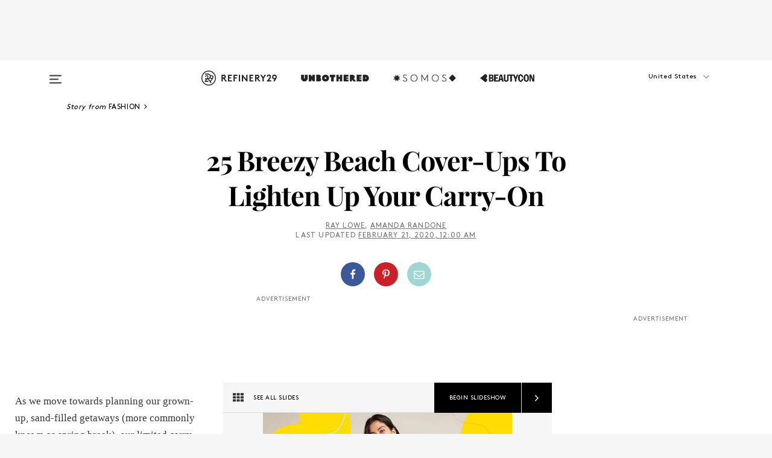

--- FILE ---
content_type: text/html; charset=utf-8
request_url: https://www.refinery29.com/en-us/best-cover-ups
body_size: 33166
content:

    <!DOCTYPE html>
    <html lang='en'>
      <head>
        
    <script>
      if (window.location.hostname !== window.atob('d3d3LnJlZmluZXJ5MjkuY29t')) {
        window.location = window.atob('aHR0cDovL3d3dy5yZWZpbmVyeTI5LmNvbS9lbi11cy9iZXN0LWNvdmVyLXVwcw==');
      }
    </script>

        <script type="text/javascript">
          window.loadAdLib = function(e,t,a,r){var n=r.includes("refinery29");if(!window.__AdLib){var o=document.createElement("script");o.src=e,o.id="ad-lib",o.onload=function(){window.__AdLib&&(window.__AdLib.env=n?"production":"development",window.__AdLib.template="master",window.__AdLib.site="refinery29",window.__AdLib.brand="refinery29",window.__AdLib.domain=n?".refinery29.com":".rf29.net",window.__AdLib.init())},o.onerror=function(e){console.error("Ad-Lib could not load it's script.",e)},document.head.appendChild(o)}}
        </script>
        <link
          rel="preload"
          as="script"
          href="https://web-statics-cdn.refinery29.com/vendor/ad-lib/v3_1_0/vice-ad-lib.js"
          onload="window.loadAdLib(this.href, 'EN', 'TCFv2.2', 'www.refinery29.com');">
        </script>
        <meta charset="utf-8">
        <title data-react-helmet="true">Beach Cover Ups - Best Spring Break Packing Essentials</title>
        <meta data-react-helmet="true" content="ie=edge" http-equiv="x-ua-compatible"/><meta data-react-helmet="true" name="title" content="Beach Cover Ups - Best Spring Break Packing Essentials" itemprop="title"/><meta data-react-helmet="true" name="description" content="As we move towards planning our grown-up, sand-filled getaways, our limited carry-on space means needing a proper swim cover-up that does more than just one job." itemprop="description"/><meta data-react-helmet="true" property="og:url" content="https://www.refinery29.com/en-us/best-cover-ups"/><meta data-react-helmet="true" name="twitter:title" content="25 Beach Cover-Ups That Nail OOO Style"/><meta data-react-helmet="true" property="og:title" content="25 Beach Cover-Ups That Nail OOO Style" itemprop="name"/><meta data-react-helmet="true" property="og:description" content="As we move towards planning our grown-up, sand-filled getaways, our limited carry-on space means needing a proper swim cover-up that does more than just one job."/><meta data-react-helmet="true" property="og:image" content="https://www.refinery29.com/images/9448441.jpg?crop=40%3A21" itemprop="image"/><meta data-react-helmet="true" property="og:image:secure_url" content="https://www.refinery29.com/images/9448441.jpg?crop=40%3A21" itemprop="image"/><meta data-react-helmet="true" name="twitter:card" content="summary_large_image"/><meta data-react-helmet="true" name="twitter:site" content="@refinery29"/><meta data-react-helmet="true" name="twitter:description" content="As we move towards planning our grown-up, sand-filled getaways, our limited carry-on space means needing a proper swim cover-up that does more than just one job."/><meta data-react-helmet="true" name="twitter:image" content="https://www.refinery29.com/images/9448441.jpg?crop=40%3A21"/><meta data-react-helmet="true" name="pinterest:image" content="https://www.refinery29.com/images/9448430.jpg?crop=37%3A50"/><meta data-react-helmet="true" property="fb:app_id" content="155023867867753"/><meta data-react-helmet="true" property="fb:pages" content="86973707921,587074007996399,269626263209765,509115739117952,1562713254009921,583745561686633,656112191237463,284423314989162,974273182666651,192477361634120"/><meta data-react-helmet="true" property="article:publisher" content="refinery29"/><meta data-react-helmet="true" name="viewport" content="width=device-width, initial-scale=1"/><meta data-react-helmet="true" name="theme-color" content="#fd5b4e"/><meta data-react-helmet="true" property="og:type" content="article"/><meta data-react-helmet="true" name="p:domain_verify" content="b10faeb45f92f5ebf0073a215d615ea9"/><meta data-react-helmet="true" property="entry_template" content="entry.slideshow"/><meta data-react-helmet="true" property="author" content="Ray Lowe,Amanda Randone"/>
        <link data-react-helmet="true" rel="canonical" href="https://www.refinery29.com/en-us/best-cover-ups"/><link data-react-helmet="true" rel="publisher" href="https://plus.google.com/101601649207969071719"/><link data-react-helmet="true" rel="rich-pin-icon" href="https://www.refinery29.com/assets/08c2e62e7d1f514259af92204bc9c284.ico"/><link data-react-helmet="true" rel="alternate" hreflang="en" href="https://www.refinery29.com/en-us/best-cover-ups"/><link data-react-helmet="true" rel="alternate" hreflang="x-default" href="https://www.refinery29.com/en-us/best-cover-ups"/>
        <script data-react-helmet="true" type="application/ld+json">{"@context":"http://schema.org","@type":"WebPage","name":"Refinery29","url":"https://www.refinery29.com/en-us","potentialAction":{"@type":"SearchAction","target":"https://www.refinery29.com/en-us/search?q={Refinery29}","query-input":"required name=Refinery29","sameAs":["https://www.facebook.com/refinery29","https://twitter.com/refinery29","https://www.pinterest.com/refinery29/","https://instagram.com/refinery29","https://www.youtube.com/Refinery29TV"]},"image":"https://www.refinery29.com/assets/images/r29-logo-b.svg"}</script><script data-react-helmet="true" type="application/ld+json">{"@context":"http://schema.org","@type":"WebSite","name":"Refinery29","url":"https://www.refinery29.com/en-us","potentialAction":{"@type":"SearchAction","target":"https://www.refinery29.com/en-us/search?q={Refinery29}","query-input":"required name=Refinery29","sameAs":["https://www.facebook.com/refinery29","https://twitter.com/refinery29","https://www.pinterest.com/refinery29/","https://instagram.com/refinery29","https://www.youtube.com/Refinery29TV"]},"image":"https://www.refinery29.com/assets/images/r29-logo-b.svg"}</script><script data-react-helmet="true" type="application/ld+json">{"@context":"http://schema.org","@type":"Article","mainEntityOfPage":{"@type":"WebPage","@id":"https://www.refinery29.com/en-us/best-cover-ups"},"headline":"25 Breezy Beach Cover-Ups To Lighten Up Your Carry-On","url":"https://www.refinery29.com/en-us/best-cover-ups","thumbnailUrl":"https://www.refinery29.com/images/9448430.jpg","image":{"@type":"ImageObject","url":"https://www.refinery29.com/images/9448430.jpg","height":2400,"width":2000},"datePublished":"2020-02-21T00:00:00.000Z","dateModified":"2020-02-21T00:00:00.000Z","author":{"@type":"Person","name":"Ray Lowe"},"creator":["Ray Lowe","Amanda Randone"],"articleSection":"Shopping","keywords":["Fashion","Guide To Swimsuits","The Latest","Most Wanted","Shopping"],"publisher":{"@type":"Organization","name":"Refinery29","logo":{"@type":"ImageObject","url":"https://www.refinery29.com/assets/images/refinery29.png","width":54,"height":54}},"description":"As we move towards planning our spring break getaways, our limited carry-on space means needing a proper swim cover-up that does more than just one job. Here are 25 options that'll do the job."}</script><script data-react-helmet="true" type="application/ld+json">{"@context":"http://schema.org","@type":"BreadcrumbList","itemListElement":[{"@type":"ListItem","position":1,"item":{"@id":"en-us/fashion","url":"https://www.refinery29.com/en-us/fashion","name":"Fashion"}},{"@type":"ListItem","position":2,"item":{"@id":"en-us/swimsuits","url":"https://www.refinery29.com/en-us/swimsuits","name":"Guide To Swimsuits"}},{"@type":"ListItem","position":3,"item":{"@id":"en-us/the-latest","url":"https://www.refinery29.com/en-us/the-latest","name":"The Latest"}},{"@type":"ListItem","position":4,"item":{"@id":"en-us/most-wanted","url":"https://www.refinery29.com/en-us/most-wanted","name":"Most Wanted"}},{"@type":"ListItem","position":5,"item":{"@id":"en-us/shopping","url":"https://www.refinery29.com/en-us/shopping","name":"Shopping"}}]}</script><script data-react-helmet="true" type="application/ld+json">{"@context":"http://schema.org","@type":"ImageObject","author":null,"contentUrl":"https://www.refinery29.com/images/9443552.jpeg","description":""}</script><script data-react-helmet="true" type="application/ld+json">{"@context":"http://schema.org","@type":"ImageObject","author":null,"contentUrl":"https://www.refinery29.com/images/9443788.jpg","description":""}</script><script data-react-helmet="true" type="application/ld+json">{"@context":"http://schema.org","@type":"ImageObject","author":null,"contentUrl":"https://www.refinery29.com/images/9444119.jpg","description":""}</script><script data-react-helmet="true" type="application/ld+json">{"@context":"http://schema.org","@type":"ImageObject","author":null,"contentUrl":"https://www.refinery29.com/images/9443896.jpg","description":""}</script><script data-react-helmet="true" type="application/ld+json">{"@context":"http://schema.org","@type":"ImageObject","author":null,"contentUrl":"https://www.refinery29.com/images/9443584.png","description":""}</script><script data-react-helmet="true" type="application/ld+json">{"@context":"http://schema.org","@type":"ImageObject","author":null,"contentUrl":"https://www.refinery29.com/images/9444146.jpg","description":""}</script><script data-react-helmet="true" type="application/ld+json">{"@context":"http://schema.org","@type":"ImageObject","author":null,"contentUrl":"https://www.refinery29.com/images/9443592.jpeg","description":""}</script><script data-react-helmet="true" type="application/ld+json">{"@context":"http://schema.org","@type":"ImageObject","author":null,"contentUrl":"https://www.refinery29.com/images/9443374.jpg","description":""}</script><script data-react-helmet="true" type="application/ld+json">{"@context":"http://schema.org","@type":"ImageObject","author":null,"contentUrl":"https://www.refinery29.com/images/9443536.png","description":""}</script><script data-react-helmet="true" type="application/ld+json">{"@context":"http://schema.org","@type":"ImageObject","author":null,"contentUrl":"https://www.refinery29.com/images/9443626.jpeg","description":""}</script><script data-react-helmet="true" type="application/ld+json">{"@context":"http://schema.org","@type":"ImageObject","author":null,"contentUrl":"https://www.refinery29.com/images/9444092.jpg","description":""}</script><script data-react-helmet="true" type="application/ld+json">{"@context":"http://schema.org","@type":"ImageObject","author":null,"contentUrl":"https://www.refinery29.com/images/9443566.jpg","description":""}</script><script data-react-helmet="true" type="application/ld+json">{"@context":"http://schema.org","@type":"ImageObject","author":null,"contentUrl":"https://www.refinery29.com/images/9443688.jpg","description":""}</script><script data-react-helmet="true" type="application/ld+json">{"@context":"http://schema.org","@type":"ImageObject","author":null,"contentUrl":"https://www.refinery29.com/images/9443407.jpg","description":""}</script><script data-react-helmet="true" type="application/ld+json">{"@context":"http://schema.org","@type":"ImageObject","author":null,"contentUrl":"https://www.refinery29.com/images/9443966.jpg","description":""}</script><script data-react-helmet="true" type="application/ld+json">{"@context":"http://schema.org","@type":"ImageObject","author":null,"contentUrl":"https://www.refinery29.com/images/9443859.jpg","description":""}</script><script data-react-helmet="true" type="application/ld+json">{"@context":"http://schema.org","@type":"ImageObject","author":null,"contentUrl":"https://www.refinery29.com/images/9444071.jpg","description":""}</script><script data-react-helmet="true" type="application/ld+json">{"@context":"http://schema.org","@type":"ImageObject","author":null,"contentUrl":"https://www.refinery29.com/images/9444269.jpeg","description":""}</script><script data-react-helmet="true" type="application/ld+json">{"@context":"http://schema.org","@type":"ImageObject","author":null,"contentUrl":"https://www.refinery29.com/images/9444059.jpg","description":""}</script><script data-react-helmet="true" type="application/ld+json">{"@context":"http://schema.org","@type":"ImageObject","author":null,"contentUrl":"https://www.refinery29.com/images/9443835.jpg","description":""}</script><script data-react-helmet="true" type="application/ld+json">{"@context":"http://schema.org","@type":"ImageObject","author":null,"contentUrl":"https://www.refinery29.com/images/9444044.png","description":""}</script><script data-react-helmet="true" type="application/ld+json">{"@context":"http://schema.org","@type":"ImageObject","author":null,"contentUrl":"https://www.refinery29.com/images/9444209.jpg","description":""}</script><script data-react-helmet="true" type="application/ld+json">{"@context":"http://schema.org","@type":"ImageObject","author":null,"contentUrl":"https://www.refinery29.com/images/9444172.jpg","description":""}</script><script data-react-helmet="true" type="application/ld+json">{"@context":"http://schema.org","@type":"ImageObject","author":null,"contentUrl":"https://www.refinery29.com/images/9444009.jpg","description":""}</script><script data-react-helmet="true" type="application/ld+json">{"@context":"http://schema.org","@type":"ImageObject","author":null,"contentUrl":"https://www.refinery29.com/images/9444105.jpg","description":""}</script><script data-react-helmet="true" type="application/ld+json">{"@context":"http://schema.org","@type":"Person","name":"Ray Lowe","image":"https://s2.r29static.com/bin/default_author_image/b90/1,0,1000,1000/x/1489625/image.png","url":"https://www.refinery29.com/en-us/author/ray-lowe"}</script><script data-react-helmet="true" type="application/ld+json">{"@context":"http://schema.org","@type":"Person","name":"Amanda Randone","image":"https://s1.r29static.com/bin/default_author_image/553/0,0,1000,1000/x/1484274/image.png","url":"https://www.refinery29.com/en-us/author/amanda-randone"}</script><script data-react-helmet="true" type="application/ld+json">{"@context":"http://schema.org","@type":"Product","name":"Solkissed Belle Crocheted Cover-Up Dress","brand":"Solkissed Swimwear Anthropologie","description":"","image":"https://www.refinery29.com/images/9443552.jpeg","url":"https://www.anthropologie.com/shop/solkissed-belle-crocheted-cover-up-dress","offers":{"@type":"Offer","url":"https://www.anthropologie.com/shop/solkissed-belle-crocheted-cover-up-dress","availability":"https://schema.org/InStock","priceCurrency":"USD","price":"98.00"}}</script><script data-react-helmet="true" type="application/ld+json">{"@context":"http://schema.org","@type":"Product","name":"Leonora Kimono","brand":"Free People","description":"","image":"https://www.refinery29.com/images/9443788.jpg","url":"https://www.freepeople.com/shop/leonora-kimono2/","offers":{"@type":"Offer","url":"https://www.freepeople.com/shop/leonora-kimono2/","availability":"https://schema.org/InStock","priceCurrency":"USD","price":"148.00"}}</script><script data-react-helmet="true" type="application/ld+json">{"@context":"http://schema.org","@type":"Product","name":"The Japanese GoWeave Picnic Dress","brand":"Everlane","description":"","image":"https://www.refinery29.com/images/9444119.jpg","url":"https://www.everlane.com/products/womens-jpnse-goweave-picnic-dress-magenta","offers":{"@type":"Offer","url":"https://www.everlane.com/products/womens-jpnse-goweave-picnic-dress-magenta","availability":"https://schema.org/InStock","priceCurrency":"USD","price":"35.00"}}</script><script data-react-helmet="true" type="application/ld+json">{"@context":"http://schema.org","@type":"Product","name":"Swimsuit Shirt Dress","brand":"Ekouaer","description":"","image":"https://www.refinery29.com/images/9443896.jpg","url":"https://amzn.to/2wzgqJJ","offers":{"@type":"Offer","url":"https://amzn.to/2wzgqJJ","availability":"https://schema.org/InStock","priceCurrency":"USD","price":"25.99"}}</script><script data-react-helmet="true" type="application/ld+json">{"@context":"http://schema.org","@type":"Product","name":"Tie-Strap Overlay Cover-Up Romper","brand":"Madewell","description":"","image":"https://www.refinery29.com/images/9443584.png","url":"https://www.madewell.com/tie-strap-overlay-cover-up-romper-AI655.html","offers":{"@type":"Offer","url":"https://www.madewell.com/tie-strap-overlay-cover-up-romper-AI655.html","availability":"https://schema.org/InStock","priceCurrency":"USD","price":"78.00"}}</script><script data-react-helmet="true" type="application/ld+json">{"@context":"http://schema.org","@type":"Product","name":"Beach Floral Tie Cutout Romper","brand":"LOFT","description":"","image":"https://www.refinery29.com/images/9444146.jpg","url":"https://www.loft.com/loft-beach-floral-tie-cutout-romper/495496","offers":{"@type":"Offer","url":"https://www.loft.com/loft-beach-floral-tie-cutout-romper/495496","availability":"https://schema.org/InStock","priceCurrency":"USD","price":"19.88"}}</script><script data-react-helmet="true" type="application/ld+json">{"@context":"http://schema.org","@type":"Product","name":"Slouchy Hooded Sweater Cover-Up Tunic","brand":"La Blanca","description":"","image":"https://www.refinery29.com/images/9443592.jpeg","url":"https://shop.nordstrom.com/s/la-blanca-slouchy-hooded-sweater-cover-up-tunic-plus-size-nordstrom-exclusive/5325401/full","offers":{"@type":"Offer","url":"https://shop.nordstrom.com/s/la-blanca-slouchy-hooded-sweater-cover-up-tunic-plus-size-nordstrom-exclusive/5325401/full","availability":"https://schema.org/InStock","priceCurrency":"USD","price":"79.00"}}</script><script data-react-helmet="true" type="application/ld+json">{"@context":"http://schema.org","@type":"Product","name":"Nicole Tie Dye Caftan","brand":"Michael Stars","description":"","image":"https://www.refinery29.com/images/9443374.jpg","url":"https://www.revolve.com/michael-stars-nicole-tie-dye-caftan/dp/MICH-WD776/","offers":{"@type":"Offer","url":"https://www.revolve.com/michael-stars-nicole-tie-dye-caftan/dp/MICH-WD776/","availability":"https://schema.org/InStock","priceCurrency":"USD","price":"78.00"}}</script><script data-react-helmet="true" type="application/ld+json">{"@context":"http://schema.org","@type":"Product","name":"Lennon Tassel Jumpsuit","brand":"Swimsuits For All","description":"","image":"https://www.refinery29.com/images/9443536.png","url":"https://www.swimsuitsforall.com/Lennon-Tassel-Jumpsuit","offers":{"@type":"Offer","url":"https://www.swimsuitsforall.com/Lennon-Tassel-Jumpsuit","availability":"https://schema.org/InStock","priceCurrency":"USD","price":"50.40"}}</script><script data-react-helmet="true" type="application/ld+json">{"@context":"http://schema.org","@type":"Product","name":"Button-Up Beach Cover-Up","brand":"J.Crew","description":"","image":"https://www.refinery29.com/images/9443626.jpeg","url":"https://www.jcrew.com/p/womens_category/swimwear/buttonup-beach-coverup-in-linencotton/AK283","offers":{"@type":"Offer","url":"https://www.jcrew.com/p/womens_category/swimwear/buttonup-beach-coverup-in-linencotton/AK283","availability":"https://schema.org/InStock","priceCurrency":"USD","price":"79.50"}}</script><script data-react-helmet="true" type="application/ld+json">{"@context":"http://schema.org","@type":"Product","name":"Chiffon Cover Up","brand":"Aerie","description":"","image":"https://www.refinery29.com/images/9444092.jpg","url":"https://www.ae.com/us/en/p/women/accessories-socks/kimonos/aerie-chiffon-cover-up/1497_4676_231","offers":{"@type":"Offer","url":"https://www.ae.com/us/en/p/women/accessories-socks/kimonos/aerie-chiffon-cover-up/1497_4676_231","availability":"https://schema.org/InStock","priceCurrency":"USD","price":"39.95"}}</script><script data-react-helmet="true" type="application/ld+json">{"@context":"http://schema.org","@type":"Product","name":"Beige Maxi Dress","brand":"Pixie Market","description":"","image":"https://www.refinery29.com/images/9443566.jpg","url":"https://www.pixiemarket.com/collections/casual-dresses/products/beige-sheer-maxi-dress","offers":{"@type":"Offer","url":"https://www.pixiemarket.com/collections/casual-dresses/products/beige-sheer-maxi-dress","availability":"https://schema.org/InStock","priceCurrency":"USD","price":"169.00"}}</script><script data-react-helmet="true" type="application/ld+json">{"@context":"http://schema.org","@type":"Product","name":"The Over/Under Cover-Up","brand":"Summersalt","description":"","image":"https://www.refinery29.com/images/9443688.jpg","url":"https://www.summersalt.com/products/over-under-cover-up?variant=15580378628205","offers":{"@type":"Offer","url":"https://www.summersalt.com/products/over-under-cover-up?variant=15580378628205","availability":"https://schema.org/InStock","priceCurrency":"USD","price":"65.00"}}</script><script data-react-helmet="true" type="application/ld+json">{"@context":"http://schema.org","@type":"Product","name":"The Kimono","brand":"Lively","description":"","image":"https://www.refinery29.com/images/9443407.jpg","url":"https://www.wearlively.com/products/the-kimono-midnight-navy?variant=12420619894880","offers":{"@type":"Offer","url":"https://www.wearlively.com/products/the-kimono-midnight-navy?variant=12420619894880","availability":"https://schema.org/InStock","priceCurrency":"USD","price":"65.00"}}</script><script data-react-helmet="true" type="application/ld+json">{"@context":"http://schema.org","@type":"Product","name":"Sasha Ruffle Dress","brand":"Ro's Garden","description":"","image":"https://www.refinery29.com/images/9443966.jpg","url":"https://amzn.to/37FMwAt","offers":{"@type":"Offer","url":"https://amzn.to/37FMwAt","availability":"https://schema.org/InStock","priceCurrency":"USD","price":"295.00"}}</script><script data-react-helmet="true" type="application/ld+json">{"@context":"http://schema.org","@type":"Product","name":"Striped Lyocell Shirt Dress","brand":"&amp; Other Stories","description":"","image":"https://www.refinery29.com/images/9443859.jpg","url":"https://www.stories.com/en_usd/clothing/dresses/midi-dresses/product.striped-lyocell-shirt-dress-blue.0744361002.html","offers":{"@type":"Offer","url":"https://www.stories.com/en_usd/clothing/dresses/midi-dresses/product.striped-lyocell-shirt-dress-blue.0744361002.html","availability":"https://schema.org/InStock","priceCurrency":"USD","price":"89.00"}}</script><script data-react-helmet="true" type="application/ld+json">{"@context":"http://schema.org","@type":"Product","name":"Lightweight Linen Caftan","brand":"YUMEworld","description":"","image":"https://www.refinery29.com/images/9444071.jpg","url":"https://www.etsy.com/listing/294623111/emma-powder-pink-long-shirtdress","offers":{"@type":"Offer","url":"https://www.etsy.com/listing/294623111/emma-powder-pink-long-shirtdress","availability":"https://schema.org/InStock","priceCurrency":"USD","price":"188.14"}}</script><script data-react-helmet="true" type="application/ld+json">{"@context":"http://schema.org","@type":"Product","name":"Satin Romper","brand":"H&amp;M","description":"","image":"https://www.refinery29.com/images/9444269.jpeg","url":"https://www2.hm.com/en_us/productpage.0822389001.html","offers":{"@type":"Offer","url":"https://www2.hm.com/en_us/productpage.0822389001.html","availability":"https://schema.org/InStock","priceCurrency":"USD","price":"29.99"}}</script><script data-react-helmet="true" type="application/ld+json">{"@context":"http://schema.org","@type":"Product","name":"Sleeveless Tiered Sundress","brand":"Seafolly","description":"","image":"https://www.refinery29.com/images/9444059.jpg","url":"https://amzn.to/2V8owTG","offers":{"@type":"Offer","url":"https://amzn.to/2V8owTG","availability":"https://schema.org/InStock","priceCurrency":"USD","price":"140.29"}}</script><script data-react-helmet="true" type="application/ld+json">{"@context":"http://schema.org","@type":"Product","name":"Buena Mini","brand":"Lacausa","description":"","image":"https://www.refinery29.com/images/9443835.jpg","url":"https://www.lacausaclothing.com/collections/dresses/products/buena-mini-black","offers":{"@type":"Offer","url":"https://www.lacausaclothing.com/collections/dresses/products/buena-mini-black","availability":"https://schema.org/InStock","priceCurrency":"USD","price":"168.00"}}</script><script data-react-helmet="true" type="application/ld+json">{"@context":"http://schema.org","@type":"Product","name":"Trim Chiffon Kaftan","brand":"GDKEY","description":"","image":"https://www.refinery29.com/images/9444044.png","url":"https://amzn.to/2SVAEVy","offers":{"@type":"Offer","url":"https://amzn.to/2SVAEVy","availability":"https://schema.org/InStock","priceCurrency":"USD","price":"20.99"}}</script><script data-react-helmet="true" type="application/ld+json">{"@context":"http://schema.org","@type":"Product","name":"Marlowe Dress","brand":"Reformation","description":"","image":"https://www.refinery29.com/images/9444209.jpg","url":"https://www.thereformation.com/products/marlowe-dress?color=Bengal","offers":{"@type":"Offer","url":"https://www.thereformation.com/products/marlowe-dress?color=Bengal","availability":"https://schema.org/InStock","priceCurrency":"GBP","price":"74.20"}}</script><script data-react-helmet="true" type="application/ld+json">{"@context":"http://schema.org","@type":"Product","name":"Keyhole Back Drawstring Cover Up","brand":"Cover 2 Cover","description":"","image":"https://www.refinery29.com/images/9444172.jpg","url":"https://www.target.com/p/women-s-keyhole-back-drawstring-cover-up-cover-2-cover-black/-/A-77523717","offers":{"@type":"Offer","url":"https://www.target.com/p/women-s-keyhole-back-drawstring-cover-up-cover-2-cover-black/-/A-77523717","availability":"https://schema.org/InStock","priceCurrency":"USD","price":"34.99"}}</script><script data-react-helmet="true" type="application/ld+json">{"@context":"http://schema.org","@type":"Product","name":"Tarawa Romper","brand":"Mikoh","description":"","image":"https://www.refinery29.com/images/9444009.jpg","url":"https://www.shopbop.com/tarawa-romper-mikoh/vp/v=1/1588294038.htm","offers":{"@type":"Offer","url":"https://www.shopbop.com/tarawa-romper-mikoh/vp/v=1/1588294038.htm","availability":"https://schema.org/InStock","priceCurrency":"USD","price":"142.00"}}</script><script data-react-helmet="true" type="application/ld+json">{"@context":"http://schema.org","@type":"Product","name":"Swimsuit Cover Up","brand":"Zara","description":"","image":"https://www.refinery29.com/images/9444105.jpg","url":"https://www.thredup.com/product/women-zara-basic-green-swimsuit-cover-up/70133292","offers":{"@type":"Offer","url":"https://www.thredup.com/product/women-zara-basic-green-swimsuit-cover-up/70133292","availability":"https://schema.org/InStock","priceCurrency":"USD","price":"17.99"}}</script>
        <link id='main-styles' rel='stylesheet' href='/assets/styles.1a6fc843c5b8cd941845.css' type='text/css' />
        <link id='htlbid-styles' rel='stylesheet' href='https://htlbid.com/v3/refinery29-v2.com/htlbid.css' type='text/css' />
      </head>
      <body id='enUS' class='en'>
<div id='r29-app'><div data-reactroot=""><main><a id="skip" href="#r29-container">Skip navigation!</a><div class=""><div><div class="main"><div class="header-ad-container"><div><span>ADVERTISEMENT</span><div class="ad htlad-ad-header" data-ad-size="7x7,8x8,728x90,970x90,970x250" data-ad-position="header" data-slot-id="slideshow-header" data-targeting="{&quot;sponsorship&quot;:null,&quot;section_name&quot;:[&quot;cute-swimwear&quot;,&quot;swimsuits&quot;,&quot;most-wanted&quot;,&quot;shopping&quot;,&quot;summer-fashion&quot;,&quot;take-back-the-beach&quot;,&quot;shop-this&quot;],&quot;collections&quot;:[],&quot;aggregations&quot;:null,&quot;entityid&quot;:162212,&quot;aid&quot;:&quot;best-cover-ups&quot;,&quot;pageid&quot;:&quot;best-cover-ups&quot;,&quot;pagetype&quot;:&quot;slideshow&quot;,&quot;test&quot;:null,&quot;is_sensitive_content&quot;:false,&quot;edition&quot;:&quot;en-us&quot;,&quot;utm_source&quot;:null,&quot;utm_medium&quot;:null,&quot;utm_content&quot;:null,&quot;utm_campaign&quot;:null,&quot;vertical&quot;:&quot;r29&quot;,&quot;document.referrer&quot;:&quot;&quot;,&quot;keywords&quot;:null,&quot;ad_count&quot;:5}" id="ad-header"></div></div></div><header role="banner" aria-label="Primary" class="global-header"><div class="global-header-main"><div id="main-menu" class="global-menu"><div class="menu-inner"><div class="global-search-nav" aria-label="global search"><div class="search-drawer"><form class="search-form" action="/en-us/search" method="GET" aria-label="Search"><input type="search" id="search-header" name="q" placeholder="Search" value=""/><div class="search-button" role="button" tabindex="0" aria-label="search button"><svg width="16" height="18" viewBox="0 0 16 18" fill="black" xmlns="http://www.w3.org/2000/svg"><path d="M10.7857 8.71429C10.7857 6.50893 8.99107 4.71428 6.78571 4.71428C4.58036 4.71428 2.78571 6.50893 2.78571 8.71429C2.78571 10.9196 4.58036 12.7143 6.78571 12.7143C8.99107 12.7143 10.7857 10.9196 10.7857 8.71429ZM15.3571 16.1429C15.3571 16.7679 14.8393 17.2857 14.2143 17.2857C13.9107 17.2857 13.6161 17.1607 13.4107 16.9464L10.3482 13.8929C9.30357 14.6161 8.05357 15 6.78571 15C3.3125 15 0.5 12.1875 0.5 8.71429C0.5 5.24107 3.3125 2.42857 6.78571 2.42857C10.2589 2.42857 13.0714 5.24107 13.0714 8.71429C13.0714 9.98214 12.6875 11.2321 11.9643 12.2768L15.0268 15.3393C15.2321 15.5446 15.3571 15.8393 15.3571 16.1429Z" fill="#333333"></path></svg></div></form></div></div><div class="category-children"><div class="category-child"><div><a href="https://www.refinery29.com/en-us/unbothered"><img class="menu-logo" src="/assets/6a9d712b4b1480df334054a94146cc34.png" alt="Unbothered menu logo"/></a></div><p>A community celebrating Black voices, Black art, and Black folx.</p></div><div class="category-child"><div><a href="https://www.refinery29.com/en-us/latine-somos"><img class="menu-logo" src="/assets/1ce585852b9e9a8cba36762b911e0f5f.png" alt="Somos menu logo"/></a></div><p>Latines learning, remembering, healing, and finding joy in our diverse stories.</p></div><div class="category-child"><div><a href="https://www.beautycon.com/"><img class="menu-logo" src="/assets/b3658fb2d9482c50df8996241fb2b67d.png" alt="BeautyCon menu logo"/></a></div><p>Beautycon is a global platform that brings together beauty enthusiasts, brands, and industry leaders to explore the latest trends, innovations, and conversations shaping the future of beauty.</p></div></div><div><div class="category-title">Featured Channels</div><div class="category-children"><div class="category-child"><a href="/en-us/fitted">Fitted</a></div><div class="category-child"><a href="/en-us/horoscope">Horoscopes</a></div><div class="category-child"><a href="/en-us/money-diary">Money Diaries</a></div><div class="category-child"><a href="/en-us/beauty-studio">Beauty Studio</a></div><div class="category-child"><a href="/en-us/aapi-heritage-month">Not Your Token Asian</a></div><div class="category-child"><a href="/en-us/my-period">My Period</a></div></div></div><div><div class="category-title">Get The Latest</div><div class="category-children"><div class="category-child"><a href="/en-us/shopping">Shopping</a></div><div class="category-child"><a href="/en-us/work-and-money">Work &amp; Money</a></div><div class="category-child"><a href="/en-us/health">Sex &amp; Wellness</a></div><div class="category-child"><a href="/en-us/beauty">Beauty</a></div><div class="category-child"><a href="/en-us/us-news">News</a></div><div class="category-child"><a href="/en-us/entertainment">Entertainment</a></div><div class="category-child"><a href="/en-us/fashion">Fashion</a></div><div class="category-child"><a href="/en-us/politics">Politics</a></div><div class="category-child"><a href="/en-us/living">Lifestyle</a></div></div></div><div><div class="category-title">Get In Touch</div><div class="social-icons"><a href="https://www.facebook.com/refinery29/" target="_blank" title="Refinery29&#x27;s Facebook page" aria-label="Refinery29&#x27;s Facebook page"><svg width="56" height="56" viewBox="0 0 56 56" fill="black" role="img" aria-hidden="true"><path d="M36 20H20V36H27.9973V29.9592H25.9579V27.6101H27.9973V25.8804C27.9973 24.8995 28.2684 24.1379 28.8105 23.5958C29.3526 23.0537 30.0883 22.7826 31.0177 22.7826C31.947 22.7826 32.5494 22.817 32.8248 22.8859V24.9769H31.5856C31.1382 24.9769 30.8327 25.0716 30.6692 25.2609C30.5057 25.4502 30.4239 25.7341 30.4239 26.1128V27.6101H32.7473L32.4375 29.9592H30.4239V36H36V20Z"></path></svg></a><a href="https://x.com/refinery29" target="_blank" title="Refinery29&#x27;s Twitter page" aria-label="Refinery29&#x27;s Twitter page"><svg width="56" height="56" viewBox="0 0 56 56" fill="black" role="img" aria-hidden="true"><path fill-rule="evenodd" clip-rule="evenodd" d="M20.0113 35H21.3186L26.435 29.1807L30.5034 35H35L28.9369 26.3703L34.5041 20H33.1743L28.3396 25.5107L24.4628 20H20L25.8603 28.3541L20.0113 35ZM21.8032 20.9809H23.8204L33.1856 34.0742H31.1457L21.8032 20.9809Z"></path></svg></a><a href="https://www.instagram.com/refinery29/" target="_blank" title="Refinery29&#x27;s Instagram page" aria-label="Refinery29&#x27;s Instagram page"><svg width="56" height="56" viewBox="0 0 56 56" fill="black" role="img" aria-hidden="true"><path fill-rule="evenodd" clip-rule="evenodd" d="M28.5 21.4375C27.4167 21.4375 26.7135 21.4453 26.3906 21.461C26.0677 21.4766 25.6875 21.4896 25.25 21.5C24.8542 21.5209 24.5443 21.5573 24.3203 21.6094C24.0964 21.6615 23.9063 21.7188 23.75 21.7813C23.5729 21.8438 23.4115 21.9245 23.2656 22.0235C23.1198 22.1224 22.9792 22.2396 22.8438 22.375C22.7187 22.5 22.6068 22.6354 22.5078 22.7813C22.4089 22.9271 22.3229 23.0938 22.25 23.2813C22.1979 23.4271 22.1458 23.612 22.0938 23.836C22.0417 24.0599 22.0104 24.375 22 24.7813C21.9792 25.2084 21.9635 25.5834 21.9531 25.9063C21.9427 26.2292 21.9375 26.9271 21.9375 28C21.9375 29.0834 21.9453 29.7865 21.9609 30.1094C21.9766 30.4323 21.9896 30.8125 22 31.25C22.0208 31.6459 22.0573 31.9558 22.1094 32.1797C22.1615 32.4037 22.2187 32.5938 22.2812 32.75C22.3438 32.9271 22.4245 33.0886 22.5234 33.2344C22.6224 33.3802 22.7396 33.5209 22.875 33.6563C23 33.7813 23.1354 33.8933 23.2812 33.9922C23.4271 34.0912 23.5937 34.1771 23.7812 34.25C23.9271 34.3021 24.112 34.3542 24.3359 34.4063C24.5599 34.4584 24.875 34.4896 25.2812 34.5C25.7083 34.5209 26.0833 34.5365 26.4062 34.5469C26.7292 34.5573 27.4271 34.5625 28.5 34.5625C29.5833 34.5625 30.2865 34.5547 30.6094 34.5391C30.9323 34.5235 31.3125 34.5104 31.75 34.5C32.1458 34.4792 32.4557 34.4427 32.6797 34.3907C32.9036 34.3386 33.0937 34.2813 33.25 34.2188C33.4271 34.1563 33.5885 34.0756 33.7344 33.9766C33.8802 33.8776 34.0208 33.7604 34.1562 33.625C34.2813 33.5 34.3932 33.3646 34.4922 33.2188C34.5911 33.0729 34.6771 32.9063 34.75 32.7188C34.8021 32.5729 34.8542 32.3881 34.9062 32.1641C34.9583 31.9401 34.9896 31.625 35 31.2188C35.0208 30.7917 35.0365 30.4167 35.0469 30.0938C35.0573 29.7709 35.0625 29.073 35.0625 28C35.0625 26.9167 35.0547 26.2136 35.0391 25.8907C35.0234 25.5677 35.0104 25.1875 35 24.75C34.9792 24.3542 34.9427 24.0443 34.8906 23.8203C34.8385 23.5964 34.7812 23.4063 34.7188 23.25C34.6562 23.0729 34.5755 22.9115 34.4766 22.7657C34.3776 22.6198 34.2604 22.4792 34.125 22.3438C34 22.2188 33.8646 22.1068 33.7188 22.0078C33.5729 21.9089 33.4063 21.8229 33.2188 21.75C33.0729 21.6979 32.888 21.6459 32.6641 21.5938C32.4401 21.5417 32.125 21.5104 31.7188 21.5C31.2917 21.4792 30.9167 21.4636 30.5938 21.4532C30.2708 21.4427 29.5729 21.4375 28.5 21.4375ZM28.5 20C29.5938 20 30.3099 20.0078 30.6484 20.0235C30.987 20.0391 31.3646 20.0521 31.7812 20.0625C32.2188 20.0834 32.5885 20.1224 32.8906 20.1797C33.1927 20.237 33.4687 20.3125 33.7188 20.4063C33.9896 20.5209 34.2422 20.6511 34.4766 20.7969C34.7109 20.9427 34.9375 21.125 35.1562 21.3438C35.375 21.5625 35.5599 21.7917 35.7109 22.0313C35.862 22.2709 35.9896 22.5209 36.0938 22.7813C36.1875 23.0209 36.2656 23.2943 36.3281 23.6016C36.3906 23.9089 36.4271 24.2813 36.4375 24.7188C36.4583 25.1459 36.474 25.5261 36.4844 25.8594C36.4948 26.1927 36.5 26.9063 36.5 28C36.5 29.0938 36.4922 29.8099 36.4766 30.1485C36.4609 30.487 36.4479 30.8646 36.4375 31.2813C36.4167 31.7188 36.3776 32.0886 36.3203 32.3907C36.263 32.6927 36.1875 32.9688 36.0938 33.2188C35.9792 33.4896 35.849 33.7422 35.7031 33.9766C35.5573 34.211 35.375 34.4375 35.1562 34.6563C34.9375 34.875 34.7083 35.0599 34.4688 35.211C34.2292 35.362 33.9792 35.4896 33.7188 35.5938C33.4792 35.6875 33.2057 35.7657 32.8984 35.8282C32.5911 35.8907 32.2188 35.9271 31.7812 35.9375C31.3542 35.9584 30.974 35.974 30.6406 35.9844C30.3073 35.9948 29.5938 36 28.5 36C27.4062 36 26.6901 35.9922 26.3516 35.9766C26.013 35.961 25.6354 35.9479 25.2188 35.9375C24.7812 35.9167 24.4115 35.8776 24.1094 35.8203C23.8073 35.7631 23.5313 35.6875 23.2812 35.5938C23.0104 35.4792 22.7578 35.349 22.5234 35.2032C22.2891 35.0573 22.0625 34.875 21.8438 34.6563C21.625 34.4375 21.4401 34.2084 21.2891 33.9688C21.138 33.7292 21.0104 33.4792 20.9062 33.2188C20.8125 32.9792 20.7344 32.7058 20.6719 32.3985C20.6094 32.0912 20.5729 31.7188 20.5625 31.2813C20.5417 30.8542 20.526 30.474 20.5156 30.1407C20.5052 29.8073 20.5 29.0938 20.5 28C20.5 26.9063 20.5078 26.1901 20.5234 25.8516C20.5391 25.513 20.5521 25.1354 20.5625 24.7188C20.5833 24.2813 20.6224 23.9115 20.6797 23.6094C20.737 23.3073 20.8125 23.0313 20.9062 22.7813C21.0208 22.5104 21.151 22.2578 21.2969 22.0235C21.4427 21.7891 21.625 21.5625 21.8438 21.3438C22.0625 21.125 22.2917 20.9401 22.5312 20.7891C22.7708 20.6381 23.0208 20.5104 23.2812 20.4063C23.5208 20.3125 23.7943 20.2344 24.1016 20.1719C24.4089 20.1094 24.7812 20.0729 25.2188 20.0625C25.6458 20.0417 26.026 20.0261 26.3594 20.0157C26.6927 20.0052 27.4062 20 28.5 20ZM28.5 23.875C29.0729 23.875 29.6094 23.9818 30.1094 24.1953C30.6094 24.4089 31.0469 24.7032 31.4219 25.0782C31.7969 25.4532 32.0911 25.8907 32.3047 26.3907C32.5182 26.8907 32.625 27.4271 32.625 28C32.625 28.573 32.5182 29.1094 32.3047 29.6094C32.0911 30.1094 31.7969 30.5469 31.4219 30.9219C31.0469 31.2969 30.6094 31.5912 30.1094 31.8047C29.6094 32.0183 29.0729 32.125 28.5 32.125C27.9271 32.125 27.3906 32.0183 26.8906 31.8047C26.3906 31.5912 25.9531 31.2969 25.5781 30.9219C25.2031 30.5469 24.9089 30.1094 24.6953 29.6094C24.4818 29.1094 24.375 28.573 24.375 28C24.375 27.4271 24.4818 26.8907 24.6953 26.3907C24.9089 25.8907 25.2031 25.4532 25.5781 25.0782C25.9531 24.7032 26.3906 24.4089 26.8906 24.1953C27.3906 23.9818 27.9271 23.875 28.5 23.875ZM28.5 30.6875C29.2396 30.6875 29.8724 30.4219 30.3984 29.8907C30.9245 29.3594 31.1875 28.7292 31.1875 28C31.1875 27.2604 30.9219 26.6276 30.3906 26.1016C29.8594 25.5755 29.2292 25.3125 28.5 25.3125C27.7604 25.3125 27.1276 25.5782 26.6016 26.1094C26.0755 26.6407 25.8125 27.2709 25.8125 28C25.8125 28.7396 26.0781 29.3724 26.6094 29.8985C27.1406 30.4245 27.7708 30.6875 28.5 30.6875ZM33.7188 23.7188C33.7188 23.9792 33.6302 24.2058 33.4531 24.3985C33.276 24.5912 33.0521 24.6875 32.7812 24.6875C32.5208 24.6875 32.2943 24.5938 32.1016 24.4063C31.9089 24.2188 31.8125 23.9896 31.8125 23.7188C31.8125 23.4584 31.9062 23.237 32.0938 23.0547C32.2813 22.8724 32.5104 22.7813 32.7812 22.7813C33.0417 22.7813 33.263 22.8698 33.4453 23.0469C33.6276 23.224 33.7188 23.4479 33.7188 23.7188Z"></path></svg></a><a href="https://www.pinterest.com/refinery29/" target="_blank" title="Refinery29&#x27;s Pinterest page" aria-label="Refinery29&#x27;s Pinterest page"><svg width="56" height="56" viewBox="0 0 56 56" fill="black" role="img" aria-hidden="true"><path fill-rule="evenodd" clip-rule="evenodd" d="M28.0003 20C23.5821 20 20 23.5817 20 27.9999C20 31.2757 21.9699 34.0898 24.7887 35.3271C24.7662 34.7685 24.7846 34.0979 24.9279 33.4902C25.0817 32.8407 25.9573 29.131 25.9573 29.131C25.9573 29.131 25.7017 28.6203 25.7017 27.8652C25.7017 26.6798 26.3889 25.7944 27.2446 25.7944C27.9723 25.7944 28.3238 26.3409 28.3238 26.9953C28.3238 27.7269 27.8573 28.821 27.6173 29.8344C27.4169 30.683 28.0428 31.3752 28.88 31.3752C30.3958 31.3752 31.4167 29.4285 31.4167 27.1219C31.4167 25.3686 30.2357 24.0562 28.0878 24.0562C25.661 24.0562 24.1492 25.8659 24.1492 27.8873C24.1492 28.5843 24.3547 29.0758 24.6766 29.4564C24.8246 29.6312 24.8452 29.7016 24.7916 29.9023C24.7532 30.0495 24.6651 30.4038 24.6286 30.5443C24.5753 30.7469 24.4112 30.8193 24.228 30.7445C23.1103 30.2882 22.5897 29.0642 22.5897 27.6882C22.5897 25.4157 24.5063 22.6908 28.3073 22.6908C31.3617 22.6908 33.372 24.901 33.372 27.2735C33.372 30.4117 31.6273 32.7562 29.0554 32.7562C28.1917 32.7562 27.3792 32.2893 27.101 31.7591C27.101 31.7591 26.6365 33.6023 26.5381 33.9582C26.3685 34.575 26.0365 35.1915 25.7329 35.6719C26.4525 35.8844 27.2125 36 28.0003 36C32.4181 36 36 32.4183 36 27.9999C36 23.5817 32.4181 20 28.0003 20" fill="black"></path></svg></a><a href="https://www.snapchat.com/add/refinery29" target="_blank" title="Add Refinery29 on Snapchat" aria-label="Add Refinery29 on Snapchat"><svg width="56" height="56" viewBox="0 0 56 56" fill="black" role="img" aria-hidden="true"><path d="M24.1288 22.7136C23.7038 23.6651 23.8717 25.3699 23.9397 26.5621C23.4807 26.8163 22.8913 26.3703 22.5577 26.3703C22.2106 26.3703 21.7962 26.5982 21.731 26.9381C21.6843 27.183 21.7941 27.5398 22.5818 27.8506C22.8863 27.971 23.611 28.1126 23.7789 28.5076C24.0147 29.0627 22.5676 31.6248 20.2952 31.9986C20.1174 32.0276 19.9906 32.1862 20.0005 32.366C20.0402 33.0563 21.5887 33.3267 22.275 33.4329C22.3452 33.5278 22.4018 33.9285 22.4918 34.2336C22.5322 34.3703 22.6363 34.5338 22.9041 34.5338C23.2533 34.5338 23.8334 34.2648 24.8435 34.4319C25.8338 34.5968 26.7645 36 28.5517 36C30.2128 36 31.2038 34.5904 32.1572 34.4319C32.709 34.3405 33.1829 34.3696 33.7127 34.4729C34.0775 34.5444 34.4048 34.5841 34.5089 34.2258C34.6003 33.9165 34.6562 33.5235 34.725 33.4308C35.405 33.3253 36.9605 33.0556 36.9995 32.3653C37.0094 32.1855 36.8826 32.0276 36.7048 31.9979C34.4707 31.6297 32.9796 29.0754 33.2211 28.5069C33.3883 28.1126 34.108 27.9724 34.4182 27.8499C34.9948 27.6227 35.2838 27.343 35.2775 27.0195C35.2697 26.6053 34.771 26.3582 34.4041 26.3582C34.0308 26.3582 33.4946 26.8 33.0603 26.5607C33.1283 25.3586 33.2955 23.6616 32.8712 22.7108C32.0672 20.9104 30.2787 20 28.4908 20C26.7143 20 24.9391 20.8977 24.1288 22.7136Z"></path></svg></a><a href="https://www.youtube.com/refinery29" target="_blank" title="Refinery29&#x27;s YouTube channel" aria-label="Refinery29&#x27;s YouTube channel"><svg width="56" height="56" viewBox="0 0 56 56" fill="black" role="img" aria-hidden="true"><path d="M37.5812 24.0397C37.468 23.6461 37.2474 23.2897 36.943 23.0085C36.6299 22.7186 36.2462 22.5112 35.8281 22.406C34.2633 22.004 27.9942 22.004 27.9942 22.004C25.3806 21.975 22.7677 22.1025 20.1702 22.3857C19.7521 22.4987 19.3691 22.7107 19.0554 23.0028C18.7471 23.2919 18.5238 23.6483 18.4071 24.0389C18.1269 25.51 17.9908 27.0038 18.0005 28.5C17.9905 29.9949 18.1263 31.4881 18.4071 32.9611C18.5213 33.35 18.7438 33.7049 19.0529 33.9915C19.362 34.2782 19.747 34.4852 20.1702 34.5948C21.7559 34.996 27.9942 34.996 27.9942 34.996C30.6111 35.025 33.2273 34.8975 35.8281 34.6143C36.2462 34.5091 36.6299 34.3017 36.943 34.0118C37.2513 33.7252 37.4704 33.3687 37.5804 32.9806C37.8679 31.51 38.0077 30.0157 37.9978 28.5187C38.0195 27.0153 37.8798 25.5147 37.5812 24.0397ZM26.0011 31.2803V25.7205L31.2171 28.5008L26.0011 31.2803Z"></path></svg></a><a href="https://www.tiktok.com/@refinery29" target="_blank" title="Refinery29 on TikTok" aria-label="Refinery29 on TikTok"><svg width="56" height="56" viewBox="0 0 56 56" fill="black" role="img" aria-hidden="true"><path fill-rule="evenodd" clip-rule="evenodd" d="M31.4908 25.2742C32.6132 25.9313 33.7125 26.3461 35 26.4747V23.7562C34.0075 23.6801 32.9924 23.0465 32.3865 22.3424C32.0187 21.9151 31.7425 21.408 31.5969 20.8676C31.5744 20.784 31.4826 20.2511 31.4719 20H28.628V20.6786V22.3029V29.2038V30.1679C28.628 30.7168 28.6695 31.2862 28.4613 31.8055C27.9518 33.0764 26.3591 33.6316 25.1298 32.9939C22.7357 31.7424 24.0705 28.27 26.551 28.5908V25.7701C26.2122 25.7649 25.7723 25.8301 25.6141 25.849C25.1277 25.907 24.6563 26.042 24.2062 26.2292C21.6328 27.2995 20.3116 30.2524 21.3623 32.8153L21.331 32.7277C22.6604 36.1247 27.1531 37.0798 29.8457 34.6274C31.7236 32.9169 31.4908 30.5397 31.4908 28.2712V25.2742Z"></path></svg></a><a href="https://jump.refinery29.com/join/24/signup-all-newsletters?utm_source=footer&amp;utm_medium=emailsignup&amp;_ga=2.174034529.350230817.1728573652-162356488.1728573652" target="_blank" title="Sign up for Refinery29 newsletters" aria-label="Sign up for Refinery29 newsletters"><svg width="52" height="56" viewBox="0 0 52 56" fill="black" role="img" aria-hidden="true"><path d="M34.1429 33.7678V25.625C33.9167 25.8795 33.6728 26.1127 33.4113 26.3248C31.5169 27.7809 30.0113 28.9754 28.8945 29.9085C28.534 30.2124 28.2407 30.4492 28.0145 30.6189C27.7883 30.7885 27.4826 30.9599 27.0974 31.1331C26.7121 31.3063 26.3499 31.3928 26.0106 31.3928H25.9894C25.6501 31.3928 25.2879 31.3063 24.9026 31.1331C24.5174 30.9599 24.2117 30.7885 23.9855 30.6189C23.7593 30.4492 23.466 30.2124 23.1055 29.9085C21.9887 28.9754 20.4831 27.7809 18.5887 26.3248C18.3272 26.1127 18.0833 25.8795 17.8571 25.625V33.7678C17.8571 33.8597 17.8907 33.9393 17.9579 34.0064C18.025 34.0736 18.1045 34.1071 18.1964 34.1071H33.8036C33.8955 34.1071 33.975 34.0736 34.0421 34.0064C34.1093 33.9393 34.1429 33.8597 34.1429 33.7678ZM34.1429 22.6244V22.3647L34.1376 22.2268L34.1057 22.0943L34.0474 21.9989L33.952 21.9194L33.8036 21.8928H18.1964C18.1045 21.8928 18.025 21.9264 17.9579 21.9936C17.8907 22.0607 17.8571 22.1402 17.8571 22.2321C17.8571 23.4196 18.3767 24.4234 19.4157 25.2433C20.7799 26.3177 22.1972 27.438 23.6674 28.6043C23.7098 28.6397 23.8335 28.7439 24.0385 28.9171C24.2435 29.0903 24.4061 29.2228 24.5262 29.3147C24.6464 29.4066 24.8037 29.5179 24.998 29.6487C25.1924 29.7795 25.3709 29.8767 25.5335 29.9403C25.6961 30.0039 25.848 30.0357 25.9894 30.0357H26.0106C26.152 30.0357 26.3039 30.0039 26.4665 29.9403C26.6291 29.8767 26.8076 29.7795 27.002 29.6487C27.1963 29.5179 27.3536 29.4066 27.4738 29.3147C27.5939 29.2228 27.7565 29.0903 27.9615 28.9171C28.1665 28.7439 28.2902 28.6397 28.3326 28.6043C29.8028 27.438 31.2201 26.3177 32.5843 25.2433C32.966 24.9394 33.3211 24.5311 33.6498 24.0187C33.9785 23.5062 34.1429 23.0415 34.1429 22.6244ZM35.5 22.2321V33.7678C35.5 34.2344 35.3339 34.6337 35.0017 34.966C34.6695 35.2982 34.2701 35.4643 33.8036 35.4643H18.1964C17.7299 35.4643 17.3305 35.2982 16.9983 34.966C16.6661 34.6337 16.5 34.2344 16.5 33.7678V22.2321C16.5 21.7656 16.6661 21.3662 16.9983 21.034C17.3305 20.7018 17.7299 20.5357 18.1964 20.5357H33.8036C34.2701 20.5357 34.6695 20.7018 35.0017 21.034C35.3339 21.3662 35.5 21.7656 35.5 22.2321Z"></path></svg></a></div></div></div></div><button type="button" class="hamburger-menu desktop" aria-label="Open menu" aria-expanded="false" aria-controls="main-menu"><svg width="20" height="15" viewBox="0 0 20 15" fill="black" xmlns="http://www.w3.org/2000/svg"><rect y="0.5" width="20" height="2" rx="1" fill="#333333"></rect><rect y="6.5" width="15" height="2" rx="1" fill="#333333"></rect><rect y="12.5" width="20" height="2" rx="1" fill="#333333"></rect></svg></button><div class="header-verticals desktop"><a href="https://www.refinery29.com/en-us"><img class="menu-logo" src="/assets/90e3b0501ff143bd058ecb3f754a4430.png" alt="Refinery29 logo"/></a><a href="https://www.refinery29.com/en-us/unbothered"><img class="menu-logo" src="/assets/9aa89696be7da8b249e2ee2622a111e9.png" alt="Unbothered logo"/></a><a href="https://www.refinery29.com/en-us/latine-somos"><img class="menu-logo" src="/assets/cda4774d79df76d9c5ab2dfba3784155.png" alt="Somos logo"/></a><a href="https://www.beautycon.com/"><img class="menu-logo" src="/assets/d68e2ddc49f6065953daf57eac5b849a.png" alt="BeautyCon logo"/></a></div><div class="header-verticals desktop r29-only-menu"><a href="https://www.refinery29.com/en-us"><img class="menu-logo" src="/assets/90e3b0501ff143bd058ecb3f754a4430.png" alt="Refinery29 logo"/></a></div><div class="header-mobile-logo mobile"><a href="https://www.refinery29.com/en-us"><img class="menu-logo" src="/assets/90e3b0501ff143bd058ecb3f754a4430.png" alt="Refinery29 logo"/></a></div><div class="desktop edition-switch-wrapper"><div class="global-edition-switch" aria-label="Edition selector"><div class="current-edition" tabindex="0" role="button" aria-expanded="false" aria-haspopup="true"><span>United States</span><i class="fa fa-angle-down " aria-label="angle-down" aria-hidden="true"><svg width="1792" height="1792" viewBox="0 0 1792 1792"><path d="M1395 736q0 13-10 23l-466 466q-10 10-23 10t-23-10L407 759q-10-10-10-23t10-23l50-50q10-10 23-10t23 10l393 393 393-393q10-10 23-10t23 10l50 50q10 10 10 23z"/></svg></i></div><ul class=""><li class="label" aria-label="locales">Switch To</li><li><a href="https://www.refinery29.com/en-gb"><span>United Kingdom</span></a></li><li><a href="https://www.refinery29.com/de-de"><span>Germany</span></a></li><li><a href="https://www.refinery29.com/fr-fr"><span>France</span></a></li><li><a href="https://www.refinery29.com/en-au"><span>Australia</span></a></li></ul></div></div><div class="mobile edition-switch-wrapper"></div><button type="button" class="hamburger-menu mobile" aria-label="Open menu" aria-expanded="false" aria-controls="main-menu"><svg width="20" height="15" viewBox="0 0 20 15" fill="black" xmlns="http://www.w3.org/2000/svg"><rect y="0.5" width="20" height="2" rx="1" fill="#333333"></rect><rect y="6.5" width="15" height="2" rx="1" fill="#333333"></rect><rect y="12.5" width="20" height="2" rx="1" fill="#333333"></rect></svg></button></div></header><div class="mobile-header-verticals-wrapper"><div class="mobile-header-verticals"><div class="mobile-vertical"><a href="https://www.refinery29.com/en-us/unbothered"><img class="menu-logo" src="/assets/6a9d712b4b1480df334054a94146cc34.png" alt="Unbothered menu logo"/></a></div><div class="mobile-vertical"><a href="https://www.refinery29.com/en-us/latine-somos"><img class="menu-logo" src="/assets/1ce585852b9e9a8cba36762b911e0f5f.png" alt="Somos menu logo"/></a></div><div class="mobile-vertical"><a href="https://www.beautycon.com/"><img class="menu-logo" src="/assets/b3658fb2d9482c50df8996241fb2b67d.png" alt="BeautyCon menu logo"/></a></div></div></div><div id="r29-container"><div><header hidden="" class="condensed-header hidden"><a href="/en-us"><div class="r29-logo"><img src="/assets/d27ad8510dcf0eef13f6419f4f9a76e6.svg" alt="Refinery29"/></div></a><div class="condensed-title"><span>Now Reading</span><h4>25 Breezy Beach Cover-Ups To Lighten Your Carry-On</h4></div><div class="story-share"><button class="fa fa-facebook " aria-label="facebook" aria-hidden="true"><svg height="1792" viewBox="0 0 1792 1792" width="1792" role="img" aria-hidden="true"><path d="m1343 12v264h-157q-86 0-116 36t-30 108v189h293l-39 296h-254v759h-306v-759h-255v-296h255v-218q0-186 104-288.5t277-102.5q147 0 228 12z"/></svg>
</button><div data-href="https://pinterest.com/pin/create/button/?url=https%3A%2F%2Fwww.refinery29.com%2Fen-us%2Fbest-cover-ups%3Futm_source%3Dpinterest%26utm_medium%3Dpinterest_share&amp;media=http%3A%2F%2Fwww.refinery29.com%2Fimages%2F9448430.jpg%3Fcrop%3D37%253A50&amp;description=25%20Breezy%20Beach%20Cover-Ups%20To%20Lighten%20Up%20Your%20Carry-On%2B%23refinery29" data-pin-custom="true" style="display:inline-block" role="button" tabindex="0"><button class="fa fa-pinterest-p" title="Share on Pinterest" aria-label="Share on Pinterest"><svg height="1792" viewBox="0 0 1792 1792" width="1792" role="img" aria-hidden="true"><path d="m256 597q0-108 37.5-203.5t103.5-166.5 152-123 185-78 202-26q158 0 294 66.5t221 193.5 85 287q0 96-19 188t-60 177-100 149.5-145 103-189 38.5q-68 0-135-32t-96-88q-10 39-28 112.5t-23.5 95-20.5 71-26 71-32 62.5-46 77.5-62 86.5l-14 5-9-10q-15-157-15-188 0-92 21.5-206.5t66.5-287.5 52-203q-32-65-32-169 0-83 52-156t132-73q61 0 95 40.5t34 102.5q0 66-44 191t-44 187q0 63 45 104.5t109 41.5q55 0 102-25t78.5-68 56-95 38-110.5 20-111 6.5-99.5q0-173-109.5-269.5t-285.5-96.5q-200 0-334 129.5t-134 328.5q0 44 12.5 85t27 65 27 45.5 12.5 30.5q0 28-15 73t-37 45q-2 0-17-3-51-15-90.5-56t-61-94.5-32.5-108-11-106.5z"/></svg>
</button></div><button class="fa fa-envelope-o" title="Share by Email" aria-label="Share by Email"><svg height="1792" viewBox="0 0 1792 1792" width="1792"><path d="m1664 1504v-768q-32 36-69 66-268 206-426 338-51 43-83 67t-86.5 48.5-102.5 24.5h-2q-48 0-102.5-24.5t-86.5-48.5-83-67q-158-132-426-338-37-30-69-66v768q0 13 9.5 22.5t22.5 9.5h1472q13 0 22.5-9.5t9.5-22.5zm0-1051v-24.5l-.5-13-3-12.5-5.5-9-9-7.5-14-2.5h-1472q-13 0-22.5 9.5t-9.5 22.5q0 168 147 284 193 152 401 317 6 5 35 29.5t46 37.5 44.5 31.5 50.5 27.5 43 9h2q20 0 43-9t50.5-27.5 44.5-31.5 46-37.5 35-29.5q208-165 401-317 54-43 100.5-115.5t46.5-131.5zm128-37v1088q0 66-47 113t-113 47h-1472q-66 0-113-47t-47-113v-1088q0-66 47-113t113-47h1472q66 0 113 47t47 113z"/></svg></button></div></header><article class="r29-article-container "><div class="primary-tag-banner"><a href="/en-us/fashion"><span class="story-from"><span>Story from <span class="tag-name">Fashion</span></span></span><i class="fa fa-angle-right " aria-label="angle-right" aria-hidden="true"><svg height="1792" viewBox="0 0 1792 1792" width="1792"><path d="m1171 960q0 13-10 23l-466 466q-10 10-23 10t-23-10l-50-50q-10-10-10-23t10-23l393-393-393-393q-10-10-10-23t10-23l50-50q10-10 23-10t23 10l466 466q10 10 10 23z"/></svg></i></a></div><div class="r29-article slideshow-article"><div class="header"><h1 class="title">25 Breezy Beach Cover-Ups To Lighten Up Your Carry-On</h1><div class="bylines-container"><div class="byline main-contributors"><span class="contributor"><a href="/en-us/author/ray-lowe">Ray Lowe</a></span>, <span class="contributor"><a href="/en-us/author/amanda-randone">Amanda Randone</a></span></div><div class="byline modified"><span>Last Updated <a rel="nofollow" href="/en-us/archives/2020/02/21"><span><span>February 21, 2020</span>, <span>12:00 AM</span></span></a></span></div></div><div class="story-share"><button class="fa fa-facebook " aria-label="facebook" aria-hidden="true"><svg height="1792" viewBox="0 0 1792 1792" width="1792" role="img" aria-hidden="true"><path d="m1343 12v264h-157q-86 0-116 36t-30 108v189h293l-39 296h-254v759h-306v-759h-255v-296h255v-218q0-186 104-288.5t277-102.5q147 0 228 12z"/></svg>
</button><div data-href="https://pinterest.com/pin/create/button/?url=https%3A%2F%2Fwww.refinery29.com%2Fen-us%2Fbest-cover-ups%3Futm_source%3Dpinterest%26utm_medium%3Dpinterest_share&amp;media=http%3A%2F%2Fwww.refinery29.com%2Fimages%2F9448430.jpg%3Fcrop%3D37%253A50&amp;description=25%20Breezy%20Beach%20Cover-Ups%20To%20Lighten%20Up%20Your%20Carry-On%2B%23refinery29" data-pin-custom="true" style="display:inline-block" role="button" tabindex="0"><button class="fa fa-pinterest-p" title="Share on Pinterest" aria-label="Share on Pinterest"><svg height="1792" viewBox="0 0 1792 1792" width="1792" role="img" aria-hidden="true"><path d="m256 597q0-108 37.5-203.5t103.5-166.5 152-123 185-78 202-26q158 0 294 66.5t221 193.5 85 287q0 96-19 188t-60 177-100 149.5-145 103-189 38.5q-68 0-135-32t-96-88q-10 39-28 112.5t-23.5 95-20.5 71-26 71-32 62.5-46 77.5-62 86.5l-14 5-9-10q-15-157-15-188 0-92 21.5-206.5t66.5-287.5 52-203q-32-65-32-169 0-83 52-156t132-73q61 0 95 40.5t34 102.5q0 66-44 191t-44 187q0 63 45 104.5t109 41.5q55 0 102-25t78.5-68 56-95 38-110.5 20-111 6.5-99.5q0-173-109.5-269.5t-285.5-96.5q-200 0-334 129.5t-134 328.5q0 44 12.5 85t27 65 27 45.5 12.5 30.5q0 28-15 73t-37 45q-2 0-17-3-51-15-90.5-56t-61-94.5-32.5-108-11-106.5z"/></svg>
</button></div><button class="fa fa-envelope-o" title="Share by Email" aria-label="Share by Email"><svg height="1792" viewBox="0 0 1792 1792" width="1792"><path d="m1664 1504v-768q-32 36-69 66-268 206-426 338-51 43-83 67t-86.5 48.5-102.5 24.5h-2q-48 0-102.5-24.5t-86.5-48.5-83-67q-158-132-426-338-37-30-69-66v768q0 13 9.5 22.5t22.5 9.5h1472q13 0 22.5-9.5t9.5-22.5zm0-1051v-24.5l-.5-13-3-12.5-5.5-9-9-7.5-14-2.5h-1472q-13 0-22.5 9.5t-9.5 22.5q0 168 147 284 193 152 401 317 6 5 35 29.5t46 37.5 44.5 31.5 50.5 27.5 43 9h2q20 0 43-9t50.5-27.5 44.5-31.5 46-37.5 35-29.5q208-165 401-317 54-43 100.5-115.5t46.5-131.5zm128-37v1088q0 66-47 113t-113 47h-1472q-66 0-113-47t-47-113v-1088q0-66 47-113t113-47h1472q66 0 113 47t47 113z"/></svg></button></div></div><div class="slideshow-ad-container"><span>ADVERTISEMENT</span><div class="ad htlad-ad-ss-top ss-ad" data-ad-size="728x90,970x90" data-ad-position="top" data-slot-id="slideshow-top" data-targeting="{&quot;sponsorship&quot;:null,&quot;section_name&quot;:[&quot;cute-swimwear&quot;,&quot;swimsuits&quot;,&quot;most-wanted&quot;,&quot;shopping&quot;,&quot;summer-fashion&quot;,&quot;take-back-the-beach&quot;,&quot;shop-this&quot;],&quot;collections&quot;:[],&quot;aggregations&quot;:null,&quot;entityid&quot;:162212,&quot;aid&quot;:&quot;best-cover-ups&quot;,&quot;pageid&quot;:&quot;best-cover-ups&quot;,&quot;pagetype&quot;:&quot;slideshow&quot;,&quot;test&quot;:null,&quot;is_sensitive_content&quot;:false,&quot;edition&quot;:&quot;en-us&quot;,&quot;utm_source&quot;:null,&quot;utm_medium&quot;:null,&quot;utm_content&quot;:null,&quot;utm_campaign&quot;:null,&quot;vertical&quot;:&quot;r29&quot;,&quot;document.referrer&quot;:&quot;&quot;,&quot;keywords&quot;:null,&quot;ad_count&quot;:5}" id="ad-ss-top"></div></div><div><div class="ad htlad-1x5" data-ad-size="1x5" data-ad-position="invusion" data-slot-id="slideshow-invusion" data-targeting="{&quot;sponsorship&quot;:null,&quot;section_name&quot;:[&quot;cute-swimwear&quot;,&quot;swimsuits&quot;,&quot;most-wanted&quot;,&quot;shopping&quot;,&quot;summer-fashion&quot;,&quot;take-back-the-beach&quot;,&quot;shop-this&quot;],&quot;collections&quot;:[],&quot;aggregations&quot;:null,&quot;entityid&quot;:162212,&quot;aid&quot;:&quot;best-cover-ups&quot;,&quot;pageid&quot;:&quot;best-cover-ups&quot;,&quot;pagetype&quot;:&quot;slideshow&quot;,&quot;test&quot;:null,&quot;is_sensitive_content&quot;:false,&quot;edition&quot;:&quot;en-us&quot;,&quot;utm_source&quot;:null,&quot;utm_medium&quot;:null,&quot;utm_content&quot;:null,&quot;utm_campaign&quot;:null,&quot;vertical&quot;:&quot;r29&quot;,&quot;document.referrer&quot;:&quot;&quot;,&quot;keywords&quot;:null,&quot;ad_count&quot;:6}" id="ad-article-invusion"></div></div><div id="article-main-content" class=""><div class="slideshow-wrapper"><div class="desktop-layout"><div class="left-column"><div class="slideshow"><div class="trinityAudioPlaceholder"><div class="trinity-tts-pb" dir="ltr"></div></div><div class="slideshow-nav"><a role="button" tabindex="0" title="See All Slides" aria-label="See All Slides"><div class="nav-left see-all-slides"><i class="fa fa-th " aria-label="th" aria-hidden="true"><svg height="1792" viewBox="0 0 1792 1792" width="1792"><path d="m512 1248v192q0 40-28 68t-68 28h-320q-40 0-68-28t-28-68v-192q0-40 28-68t68-28h320q40 0 68 28t28 68zm0-512v192q0 40-28 68t-68 28h-320q-40 0-68-28t-28-68v-192q0-40 28-68t68-28h320q40 0 68 28t28 68zm640 512v192q0 40-28 68t-68 28h-320q-40 0-68-28t-28-68v-192q0-40 28-68t68-28h320q40 0 68 28t28 68zm-640-1024v192q0 40-28 68t-68 28h-320q-40 0-68-28t-28-68v-192q0-40 28-68t68-28h320q40 0 68 28t28 68zm640 512v192q0 40-28 68t-68 28h-320q-40 0-68-28t-28-68v-192q0-40 28-68t68-28h320q40 0 68 28t28 68zm640 512v192q0 40-28 68t-68 28h-320q-40 0-68-28t-28-68v-192q0-40 28-68t68-28h320q40 0 68 28t28 68zm-640-1024v192q0 40-28 68t-68 28h-320q-40 0-68-28t-28-68v-192q0-40 28-68t68-28h320q40 0 68 28t28 68zm640 512v192q0 40-28 68t-68 28h-320q-40 0-68-28t-28-68v-192q0-40 28-68t68-28h320q40 0 68 28t28 68zm0-512v192q0 40-28 68t-68 28h-320q-40 0-68-28t-28-68v-192q0-40 28-68t68-28h320q40 0 68 28t28 68z"/></svg></i></div><div class="slide-info left"><div class="slide-info-text"><span>See All Slides</span></div></div></a><a title="Next Slide" class="nav-right intro-slide" href="/en-us/best-cover-ups#slide-1"><i class="fa fa-angle-right " aria-label="angle-right" aria-hidden="true"><svg height="1792" viewBox="0 0 1792 1792" width="1792"><path d="m1171 960q0 13-10 23l-466 466q-10 10-23 10t-23-10l-50-50q-10-10-10-23t10-23l393-393-393-393q-10-10-10-23t10-23l50-50q10-10 23-10t23 10l466 466q10 10 10 23z"/></svg></i></a><a title="Begin Slideshow" class="slide-info intro-slide" href="/en-us/best-cover-ups#slide-1"><div class="slide-info-text"><span>Begin Slideshow</span></div></a></div><div class="intro-slide"><figure><a href="/en-us/best-cover-ups#slide-1"><div class="img-container loading"><div class="intro-slide-overlay"><div class="intro-slide-instructions"></div></div></div></a><div class="story-share image-shares"><div data-href="https://pinterest.com/pin/create/button/?url=https%3A%2F%2Fwww.refinery29.com%2Fen-us%2Fbest-cover-ups%3Futm_source%3Dpinterest%26utm_medium%3Dpinterest_share&amp;media=http%3A%2F%2Fwww.refinery29.com%2Fimages%2F9448430.jpg%3Fcrop%3D37%253A50&amp;description=25%20Breezy%20Beach%20Cover-Ups%20To%20Lighten%20Up%20Your%20Carry-On%2B%23refinery29" data-pin-custom="true" style="display:inline-block" role="button" tabindex="0"><button class="fa fa-pinterest-p" title="Share on Pinterest" aria-label="Share on Pinterest"><svg height="1792" viewBox="0 0 1792 1792" width="1792" role="img" aria-hidden="true"><path d="m256 597q0-108 37.5-203.5t103.5-166.5 152-123 185-78 202-26q158 0 294 66.5t221 193.5 85 287q0 96-19 188t-60 177-100 149.5-145 103-189 38.5q-68 0-135-32t-96-88q-10 39-28 112.5t-23.5 95-20.5 71-26 71-32 62.5-46 77.5-62 86.5l-14 5-9-10q-15-157-15-188 0-92 21.5-206.5t66.5-287.5 52-203q-32-65-32-169 0-83 52-156t132-73q61 0 95 40.5t34 102.5q0 66-44 191t-44 187q0 63 45 104.5t109 41.5q55 0 102-25t78.5-68 56-95 38-110.5 20-111 6.5-99.5q0-173-109.5-269.5t-285.5-96.5q-200 0-334 129.5t-134 328.5q0 44 12.5 85t27 65 27 45.5 12.5 30.5q0 28-15 73t-37 45q-2 0-17-3-51-15-90.5-56t-61-94.5-32.5-108-11-106.5z"/></svg>
</button></div><button class="fa fa-facebook " aria-label="facebook" aria-hidden="true"><svg height="1792" viewBox="0 0 1792 1792" width="1792" role="img" aria-hidden="true"><path d="m1343 12v264h-157q-86 0-116 36t-30 108v189h293l-39 296h-254v759h-306v-759h-255v-296h255v-218q0-186 104-288.5t277-102.5q147 0 228 12z"/></svg>
</button></div></figure><div class="content-caption"></div></div></div><div id="editorial-content"><div><section class="body"><div class="trinityAudioPlaceholder"><div class="trinity-tts-pb" dir="ltr"></div></div><div class="section-outer-container"><div class="section-container section-text-container"><div class="section-text">As we move towards planning our grown-up, sand-filled getaways (more commonly known as <a href="https://www.refinery29.com/en-us/spring-break-basics-packing-list">spring break</a>), our limited <a href="https://www.refinery29.com/en-us/best-travel-bags">carry-on</a> space means needing a proper swim cover-up that does more than just one job. It has to be beach- or poolside-ready, serve as a restaurant-appropriate outfit for a quick al fresco lunch break, and bonus points if it plays a factor nailing that perfect OOO Instagram shot.  </div></div></div><div class="after-section-content"></div><div class="section-outer-container"><div class="section-container section-text-container"><div class="section-text">The <em>new </em>cover-up takes you from street side to waterfront, all without having to pop back into your hotel room and change — putting it right at the top of your <a href="https://www.refinery29.com/en-us/2019/07/237261/target-affordable-summer-packing-list">packing list essentials</a> (just next to that trusty <a href="https://www.refinery29.com/en-us/best-black-one-piece-swimsuit">black one-piece swimsuit</a>). Ahead, we've found 25 beach dresses, jumpsuits, and rompers that are so versatile, they'll have you rethinking the notion of a capsule vacation wardrobe. Time to say <em>sayonara</em> to, overloading your suitcase on multiple pairs of denim shorts, because these cover-ups are ready to lighten the load.</div></div></div><div class="after-section-content"></div><div class="section-outer-container"><div class="section-container section-text-container"><div class="section-text"><em>At Refinery29, we’re here to help you navigate this overwhelming world of stuff. All of our market picks are independently selected and curated by the editorial team. If you buy something we link to on our site, Refinery29 may earn commission.</em></div></div></div><div class="after-section-content"></div></section></div><a href="/en-us/best-cover-ups#slide-1"><button class="pill red begin-slideshow"><span>Begin Slideshow <i class="fa fa-angle-right " aria-label="angle-right" aria-hidden="true"><svg height="1792" viewBox="0 0 1792 1792" width="1792"><path d="m1171 960q0 13-10 23l-466 466q-10 10-23 10t-23-10l-50-50q-10-10-10-23t10-23l393-393-393-393q-10-10-10-23t10-23l50-50q10-10 23-10t23 10l466 466q10 10 10 23z"/></svg></i></span></button></a></div><div class="ad native-ad" data-ad-size="fluid" data-ad-position="native" data-slot-id="native" data-targeting="{&quot;sponsorship&quot;:null,&quot;section_name&quot;:[&quot;cute-swimwear&quot;,&quot;swimsuits&quot;,&quot;most-wanted&quot;,&quot;shopping&quot;,&quot;summer-fashion&quot;,&quot;take-back-the-beach&quot;,&quot;shop-this&quot;],&quot;collections&quot;:[],&quot;aggregations&quot;:null,&quot;entityid&quot;:162212,&quot;aid&quot;:&quot;best-cover-ups&quot;,&quot;pageid&quot;:&quot;best-cover-ups&quot;,&quot;pagetype&quot;:&quot;slideshow&quot;,&quot;test&quot;:null,&quot;is_sensitive_content&quot;:false,&quot;edition&quot;:&quot;en-us&quot;,&quot;utm_source&quot;:null,&quot;utm_medium&quot;:null,&quot;utm_content&quot;:null,&quot;utm_campaign&quot;:null,&quot;vertical&quot;:&quot;r29&quot;,&quot;document.referrer&quot;:&quot;&quot;,&quot;keywords&quot;:null}" id="ad-native-add"></div></div><div class="right-rail-ad-container"><div class="right-rail-floater null"><div class="right-rail-ad" id="rr-ad"><span>ADVERTISEMENT</span><div class="ad htlad-ad-right-rail" data-ad-size="300x250,300x600" data-ad-position="right" data-slot-id="slideshow-right" data-targeting="{&quot;sponsorship&quot;:null,&quot;section_name&quot;:[&quot;cute-swimwear&quot;,&quot;swimsuits&quot;,&quot;most-wanted&quot;,&quot;shopping&quot;,&quot;summer-fashion&quot;,&quot;take-back-the-beach&quot;,&quot;shop-this&quot;],&quot;collections&quot;:[],&quot;aggregations&quot;:null,&quot;entityid&quot;:162212,&quot;aid&quot;:&quot;best-cover-ups&quot;,&quot;pageid&quot;:&quot;best-cover-ups&quot;,&quot;pagetype&quot;:&quot;slideshow&quot;,&quot;test&quot;:null,&quot;is_sensitive_content&quot;:false,&quot;edition&quot;:&quot;en-us&quot;,&quot;utm_source&quot;:null,&quot;utm_medium&quot;:null,&quot;utm_content&quot;:null,&quot;utm_campaign&quot;:null,&quot;vertical&quot;:&quot;r29&quot;,&quot;document.referrer&quot;:&quot;&quot;,&quot;keywords&quot;:null,&quot;ad_count&quot;:6}" id="ad-right-rail"></div></div></div></div></div></div><div id="content-bottom"></div><div class="slideshow-ad-container"><span>ADVERTISEMENT</span><div class="ad htlad-ad-section-ad-bottom ss-ad" data-ad-size="exundefined,nxundefined,txundefined,rxundefined,yxundefined,.xundefined,sxundefined,lxundefined,ixundefined,dxundefined,exundefined,sxundefined,hxundefined,oxundefined,wxundefined" data-ad-position="bottom" data-slot-id="slideshow-bottom" data-targeting="{&quot;sponsorship&quot;:null,&quot;section_name&quot;:[&quot;cute-swimwear&quot;,&quot;swimsuits&quot;,&quot;most-wanted&quot;,&quot;shopping&quot;,&quot;summer-fashion&quot;,&quot;take-back-the-beach&quot;,&quot;shop-this&quot;],&quot;collections&quot;:[],&quot;aggregations&quot;:null,&quot;entityid&quot;:162212,&quot;aid&quot;:&quot;best-cover-ups&quot;,&quot;pageid&quot;:&quot;best-cover-ups&quot;,&quot;pagetype&quot;:&quot;slideshow&quot;,&quot;test&quot;:null,&quot;is_sensitive_content&quot;:false,&quot;edition&quot;:&quot;en-us&quot;,&quot;utm_source&quot;:null,&quot;utm_medium&quot;:null,&quot;utm_content&quot;:null,&quot;utm_campaign&quot;:null,&quot;vertical&quot;:&quot;r29&quot;,&quot;document.referrer&quot;:&quot;&quot;,&quot;keywords&quot;:null,&quot;ad_count&quot;:6}" id="ad-ss-bottom"></div></div><div class="share-bottom-wrapper"><div class="story-share article-bottom two-rows"><button class="fa fa-facebook " aria-label="facebook" aria-hidden="true"><svg height="1792" viewBox="0 0 1792 1792" width="1792" role="img" aria-hidden="true"><path d="m1343 12v264h-157q-86 0-116 36t-30 108v189h293l-39 296h-254v759h-306v-759h-255v-296h255v-218q0-186 104-288.5t277-102.5q147 0 228 12z"/></svg>
</button><button class="fa fa-twitter" title="Share on Twitter" aria-label="Share on Twitter"> <svg viewBox="0 0 512 512" role="img" aria-hidden="true"><path d="M389.2 48h70.6L305.6 224.2 487 464H345L233.7 318.6 106.5 464H35.8L200.7 275.5 26.8 48H172.4L272.9 180.9 389.2 48zM364.4 421.8h39.1L151.1 88h-42L364.4 421.8z"/></svg>
</button><button class="fa fa-flipboard" title="Share on Flipboard" aria-label="Share on Flipboard"><svg viewBox="0 0 1792 1792" width="1792" role="img" aria-hidden="true"><path d="M1792 295V0H0v1792h597l2-301 2-300 296-2 298-1 1-297 2-297 297-2 297-2V295z"/></svg>
</button><button class="fa fa-envelope-o" title="Share by Email" aria-label="Share by Email"><svg height="1792" viewBox="0 0 1792 1792" width="1792"><path d="m1664 1504v-768q-32 36-69 66-268 206-426 338-51 43-83 67t-86.5 48.5-102.5 24.5h-2q-48 0-102.5-24.5t-86.5-48.5-83-67q-158-132-426-338-37-30-69-66v768q0 13 9.5 22.5t22.5 9.5h1472q13 0 22.5-9.5t9.5-22.5zm0-1051v-24.5l-.5-13-3-12.5-5.5-9-9-7.5-14-2.5h-1472q-13 0-22.5 9.5t-9.5 22.5q0 168 147 284 193 152 401 317 6 5 35 29.5t46 37.5 44.5 31.5 50.5 27.5 43 9h2q20 0 43-9t50.5-27.5 44.5-31.5 46-37.5 35-29.5q208-165 401-317 54-43 100.5-115.5t46.5-131.5zm128-37v1088q0 66-47 113t-113 47h-1472q-66 0-113-47t-47-113v-1088q0-66 47-113t113-47h1472q66 0 113 47t47 113z"/></svg></button></div></div><footer class="footer"><div class="byline">Beach Cover Ups - Best Spring Break Packing Essentials</div><div class="byline breadcrumbs"><span><span class="bullet"></span><a class="crumb" href="/en-us/fashion">Fashion</a></span><span><span class="bullet"> • </span><a class="crumb" href="/en-us/swimsuits">Guide To Swimsuits</a></span><span><span class="bullet"> • </span><a class="crumb" href="/en-us/the-latest">The Latest</a></span><span><span class="bullet"> • </span><a class="crumb" href="/en-us/most-wanted">Most Wanted</a></span><span><span class="bullet"> • </span><a class="crumb" href="/en-us/shopping">Shopping</a></span></div><div class="byline featured-contributors"><div class="featured-byline"><a target="_blank" href="/en-us/author/ray-lowe"><span>written by <span class="featured-name">Ray Lowe</span></span></a></div><div class="featured-byline"><a target="_blank" href="/en-us/author/amanda-randone"><span>market by <span class="featured-name">Amanda Randone</span></span></a></div></div><div class="byline other-contributors"></div></footer><div class="spot-im-comments-container"></div></div></div></article><div></div></div><div id="below-the-fold-modules"><div><div class="module"><header class="module-header"><div class="container"><h2 class="title">More from Shopping</h2></div></header><div><div><div class="row"><div><div class="card standard"><a href="/en-us/best-winter-jackets-for-women"><div><div class="opener-image"></div></div><div class="story-content"><div class="section">Fashion</div><div class="title"><span>Stay Warm With These 2026 Winter Coat Trends — From Funnel Necks ...</span></div><div class="abstract">All linked products are independently selected by our editors. If you purchase any of these products, we may earn a commission. Winter jackets are practica</div><div class="story-meta"><div class="author"><span>by <span class="author-name">Laura Lajiness Ka...</span></span></div></div></div></a></div></div><div><div class="card standard"><a href="/en-us/best-winter-wedding-guest-dresses-outfits"><div><div class="opener-image"></div></div><div class="story-content"><div class="section">Fashion</div><div class="title"><span>Winter Wedding Guest Outfits — Including Dresses & Jumpsuits — To...</span></div><div class="abstract"></div><div class="story-meta"><div class="author"><span>by <span class="author-name">Victoria Montalti</span></span></div></div></div></a></div></div><div><div class="card standard last-in-row"><a href="/en-us/best-weekend-sales-editors-picks"><div><div class="opener-image"></div></div><div class="story-content"><div class="section">Most Wanted</div><div class="title"><span>The Best Weekend Sales Across Fashion, Beauty & Lifestyle</span></div><div class="abstract"></div><div class="story-meta"><div class="author"><span>by <span class="author-name">Esther Newman</span></span></div></div></div></a></div></div></div></div><div><div class="row"><div><div class="card standard"><a href="/en-us/best-work-pants"><div><div class="opener-image"></div></div><div class="story-content"><div class="section">Fashion</div><div class="title"><span>The 24 Best Women&#8217;s Work Pants For Smart Office Dressing</span></div><div class="abstract"></div><div class="story-meta"><div class="author"><span>by <span class="author-name">Vivien Lee</span></span></div></div></div></a></div></div><div><div class="card standard"><a href="/en-us/best-tarnish-free-gold-jewelry"><div><div class="opener-image"></div></div><div class="story-content"><div class="section">Fashion</div><div class="title"><span>10 Tarnish-Free Gold Jewelry Brands To Wear (& Gift) Nonstop</span></div><div class="abstract">All linked products are independently selected by our editors. If you purchase any of these products, we may earn a commission. Tarnish-free gold jewelry s</div><div class="story-meta"><div class="author"><span>by <span class="author-name">Victoria Montalti</span></span></div></div></div></a></div></div><div><div class="card standard last-in-row"><a href="/en-us/winter-dresses-for-women"><div><div class="opener-image"></div></div><div class="story-content"><div class="section">Fashion</div><div class="title"><span>Winter Dress Trends — Like Plaid & Capes — To Wear All Season Long</span></div><div class="abstract">6 Winter Dress Trends: Cape, Blazer & Plaid Dresses</div><div class="story-meta"><div class="author"><span>by <span class="author-name">Vivien Lee</span></span></div></div></div></a></div></div></div></div><div><div class="row"><div><div class="card standard"><a href="/en-us/brazilian-apparel-brands"><div><div class="opener-image"></div></div><div class="story-content"><div class="section">Mercado</div><div class="title"><span>Stunning Brazilian Apparel Brands You’ll Want in Your Capsule War...</span></div><div class="abstract"></div><div class="story-meta"><div class="author"><span>by <span class="author-name">Raquel Reichard</span></span></div></div></div></a></div></div><div><div class="card standard"><a href="/en-us/urban-outfitters-for-love-and-lemons-collaboration-valentines-day"><div><div class="opener-image"></div></div><div class="story-content"><div class="section">Fashion</div><div class="title"><span>Get Your Galentine’s Day Outfits & Party Décor With This Urban Ou...</span></div><div class="abstract">All linked products are independently selected by our editors. If you purchase any of these products, we may earn a commission. Valentine’s Day — and p</div><div class="story-meta"><div class="author"><span>by <span class="author-name">Victoria Montalti</span></span></div></div></div></a></div></div><div><div class="card standard last-in-row"><a href="/en-us/knee-high-boot"><div><div class="opener-image"></div></div><div class="story-content"><div class="section">Fashion</div><div class="title"><span>Slip Into These 30 Trending Knee-High Boots For Winter</span></div><div class="abstract"></div><div class="story-meta"><div class="author"><span>by <span class="author-name">Vivien Lee</span></span></div></div></div></a></div></div></div></div><div><div class="row"><div><div class="card standard"><a href="/en-us/best-work-bags-for-women"><div><div class="opener-image"></div></div><div class="story-content"><div class="section">Fashion</div><div class="title"><span>The Best Work Bags: 24 Totes, Backpacks, & Beyond</span></div><div class="abstract">All linked products are independently selected by our editors. If you purchase any of these products, we may earn a commission. Whether you’re haulin</div><div class="story-meta"><div class="author"><span>by <span class="author-name">Victoria Montalti</span></span></div></div></div></a></div></div><div><div class="card standard"><a href="/en-us/best-matching-sweatsuits-womens"><div><div class="opener-image"></div></div><div class="story-content"><div class="section">Most Wanted</div><div class="title"><span>21 Matching Lounge Sets & Sweatsuits To Cozy Up In For Winter</span></div><div class="abstract">Here are stylish sweatsuit sets so comfy you won’t want to change out of them.</div><div class="story-meta"><div class="author"><span>by <span class="author-name">Esther Newman</span></span></div></div></div></a></div></div><div><div class="card standard last-in-row"><a href="/en-us/lululemon-boxing-day-sale"><div><div class="opener-image"></div></div><div class="story-content"><div class="section">Lululemon</div><div class="title"><span>We Found Lululemon&#8217;s Best End-Of-Year Scores To Shop Now</span></div><div class="abstract">All linked products are independently selected by our editors. If you purchase any of these products, we may earn a commission. The holidays aren&#8217;t o</div><div class="story-meta"><div class="author"><span>by <span class="author-name">Karina Hoshikawa</span></span></div></div></div></a></div></div></div></div></div></div></div><div><div class="module series-module grey-module"><div></div></div></div></div></div><div><footer class="global-footer"><div class="refinery-footer"><div class="social-container"><img class="logo" alt="" src="/assets/d27ad8510dcf0eef13f6419f4f9a76e6.svg"/><ul class="social-nav"><li><a href="https://jump.refinery29.com/join/24/signup-all-newsletters?utm_source=footer&amp;utm_medium=emailsignup" target="_blank" title="Sign up for newsletters"><i class="fa fa-envelope-o " aria-label="envelope-o" aria-hidden="true"><svg height="1792" viewBox="0 0 1792 1792" width="1792"><path d="m1664 1504v-768q-32 36-69 66-268 206-426 338-51 43-83 67t-86.5 48.5-102.5 24.5h-2q-48 0-102.5-24.5t-86.5-48.5-83-67q-158-132-426-338-37-30-69-66v768q0 13 9.5 22.5t22.5 9.5h1472q13 0 22.5-9.5t9.5-22.5zm0-1051v-24.5l-.5-13-3-12.5-5.5-9-9-7.5-14-2.5h-1472q-13 0-22.5 9.5t-9.5 22.5q0 168 147 284 193 152 401 317 6 5 35 29.5t46 37.5 44.5 31.5 50.5 27.5 43 9h2q20 0 43-9t50.5-27.5 44.5-31.5 46-37.5 35-29.5q208-165 401-317 54-43 100.5-115.5t46.5-131.5zm128-37v1088q0 66-47 113t-113 47h-1472q-66 0-113-47t-47-113v-1088q0-66 47-113t113-47h1472q66 0 113 47t47 113z"/></svg></i></a></li><li><a href="https://www.facebook.com/refinery29" target="_blank" title="Visit Refinery29 on Facebook"><i class="fa fa-facebook " aria-label="facebook" aria-hidden="true"><svg height="1792" viewBox="0 0 1792 1792" width="1792" role="img" aria-hidden="true"><path d="m1343 12v264h-157q-86 0-116 36t-30 108v189h293l-39 296h-254v759h-306v-759h-255v-296h255v-218q0-186 104-288.5t277-102.5q147 0 228 12z"/></svg>
</i></a></li><li><a href="https://www.youtube.com/Refinery29TV/?sub_confirmation=1" target="_blank" title="Visit Refinery29 on YouTube"><i class="fa fa-youtube-play " aria-label="youtube-play" aria-hidden="true"><svg height="1792" viewBox="0 0 1792 1792" width="1792" role="img" aria-hidden="true"><path d="m711 1128 484-250-484-253zm185-862q168 0 324.5 4.5t229.5 9.5l73 4q1 0 17 1.5t23 3 23.5 4.5 28.5 8 28 13 31 19.5 29 26.5q6 6 15.5 18.5t29 58.5 26.5 101q8 64 12.5 136.5t5.5 113.5v176q1 145-18 290-7 55-25 99.5t-32 61.5l-14 17q-14 15-29 26.5t-31 19-28 12.5-28.5 8-24 4.5-23 3-16.5 1.5q-251 19-627 19-207-2-359.5-6.5t-200.5-7.5l-49-4-36-4q-36-5-54.5-10t-51-21-56.5-41q-6-6-15.5-18.5t-29-58.5-26.5-101q-8-64-12.5-136.5t-5.5-113.5v-176q-1-145 18-290 7-55 25-99.5t32-61.5l14-17q14-15 29-26.5t31-19.5 28-13 28.5-8 23.5-4.5 23-3 17-1.5q251-18 627-18z"/></svg>
</i></a></li><li><a href="https://www.instagram.com/refinery29" target="_blank" title="Visit Refinery29 on Instagram"><i class="fa fa-instagram " aria-label="instagram" aria-hidden="true"><svg width="1792" height="1792" viewBox="0 0 1792 1792" role="img" aria-hidden="true"><path d="M1152 896q0-106-75-181t-181-75-181 75-75 181 75 181 181 75 181-75 75-181zm138 0q0 164-115 279t-279 115-279-115-115-279 115-279 279-115 279 115 115 279zm108-410q0 38-27 65t-65 27-65-27-27-65 27-65 65-27 65 27 27 65zM896 266l-76.5-.5q-69.5-.5-105.5 0t-96.5 3-103 10T443 297q-50 20-88 58t-58 88q-11 29-18.5 71.5t-10 103-3 96.5 0 105.5.5 76.5-.5 76.5 0 105.5 3 96.5 10 103T297 1349q20 50 58 88t88 58q29 11 71.5 18.5t103 10 96.5 3 105.5 0 76.5-.5 76.5.5 105.5 0 96.5-3 103-10 71.5-18.5q50-20 88-58t58-88q11-29 18.5-71.5t10-103 3-96.5 0-105.5-.5-76.5.5-76.5 0-105.5-3-96.5-10-103T1495 443q-20-50-58-88t-88-58q-29-11-71.5-18.5t-103-10-96.5-3-105.5 0-76.5.5zm768 630q0 229-5 317-10 208-124 322t-322 124q-88 5-317 5t-317-5q-208-10-322-124t-124-322q-5-88-5-317t5-317q10-208 124-322t322-124q88-5 317-5t317 5q208 10 322 124t124 322q5 88 5 317z"/></svg>
</i></a></li><li><a href="https://twitter.com/refinery29" target="_blank" title="Visit Refinery29 on Twitter"><i class="fa fa-twitter " aria-label="twitter" aria-hidden="true"> <svg viewBox="0 0 512 512" role="img" aria-hidden="true"><path d="M389.2 48h70.6L305.6 224.2 487 464H345L233.7 318.6 106.5 464H35.8L200.7 275.5 26.8 48H172.4L272.9 180.9 389.2 48zM364.4 421.8h39.1L151.1 88h-42L364.4 421.8z"/></svg>
</i></a></li><li><a href="https://www.pinterest.com/refinery29/?auto_follow=true" target="_blank" title="Visit Refinery29 on Pinterest"><i class="fa fa-pinterest-p " aria-label="pinterest-p" aria-hidden="true"><svg height="1792" viewBox="0 0 1792 1792" width="1792" role="img" aria-hidden="true"><path d="m256 597q0-108 37.5-203.5t103.5-166.5 152-123 185-78 202-26q158 0 294 66.5t221 193.5 85 287q0 96-19 188t-60 177-100 149.5-145 103-189 38.5q-68 0-135-32t-96-88q-10 39-28 112.5t-23.5 95-20.5 71-26 71-32 62.5-46 77.5-62 86.5l-14 5-9-10q-15-157-15-188 0-92 21.5-206.5t66.5-287.5 52-203q-32-65-32-169 0-83 52-156t132-73q61 0 95 40.5t34 102.5q0 66-44 191t-44 187q0 63 45 104.5t109 41.5q55 0 102-25t78.5-68 56-95 38-110.5 20-111 6.5-99.5q0-173-109.5-269.5t-285.5-96.5q-200 0-334 129.5t-134 328.5q0 44 12.5 85t27 65 27 45.5 12.5 30.5q0 28-15 73t-37 45q-2 0-17-3-51-15-90.5-56t-61-94.5-32.5-108-11-106.5z"/></svg>
</i></a></li><li><a href="https://www.tiktok.com/@refinery29" target="_blank" title="Visit Refinery29 on TikTok"><i class="fa fa-tiktok " aria-label="tiktok" aria-hidden="true"><svg height="1792" viewBox="0 0 1792 1792" width="1792" role="img" aria-hidden="true"><path d="M889.9,74.3c86.7-1.2,172.5-0.3,258.6-1.2c5.3,101.3,41.5,204.1,115.5,275.6c74,73.4,178.4,106.8,280,118.3v266 c-95.4-3.1-191.1-22.9-277.5-64.1c-37.8-17-72.8-39-107.2-61.3c-0.3,192.9,0.9,385.9-1.2,578.2c-5.3,92.3-35.6,184.3-89.5,260.4 c-86.4,126.7-236.3,209.3-390.5,211.8c-94.5,5.3-188.9-20.4-269.4-67.8c-133.2-78.7-227-223-240.6-377.5c-1.5-33.1-2.2-66-0.9-98.2 c11.8-125.7,74-245.9,170.6-327.6c109.3-95.4,262.6-140.6,406.3-114c1.2,97.9-2.5,195.7-2.5,293.6c-65.7-21.1-142.1-15.2-199.4,24.5 c-41.8,27.3-73.7,68.7-90.1,115.5c-13.6,33.4-9.6,70.6-9,106.2c15.8,108.4,119.8,199.4,231.3,189.8c73.7-0.9,144.6-43.7,183-106.2 c12.4-22,26.3-44.3,27.3-70.3c6.5-118.3,4-236,4.6-354C889.3,605.4,888.1,340,889.9,74.3L889.9,74.3z" /></svg>
</i></a></li></ul></div><div class="links company"><span class="column-header"><span>COMPANY</span></span><ul><li><a href="https://sundialmg.com/">About Us</a></li><li><a href="https://www.linkedin.com/company/refinery29/jobs">Jobs</a></li><li><a href="mailto:advertising@refinery29.com">Advertising</a></li><li><a href="mailto:feedback@refinery29.com">Feedback</a></li><li><a href="https://www.refinery29.com/intelligence">R29 Intelligence</a></li><li><a href="https://info.wrightsmedia.com/refinery29-licensing">Licensing and Reuse of Content</a></li></ul></div><div class="links information"><span class="column-header"><span>INFORMATION</span></span><ul><li><a href="/refinery29-news">R29 Company News</a></li><li><a href="/en-us/terms-and-conditions">Terms</a></li><li><a href="/en-us/privacy">Privacy</a></li><li><a href="/en-us/cookie-policy">Cookie Policy</a></li><li><a href="/en-us/accessibility-statement">Accessibility</a></li><li><a href="/en-us/archives" rel="nofollow">Archives</a></li><li><a href="/rss.xml" rel="nofollow">RSS</a></li><li><a href="#do-not-sell-my-info" name="Do Not Sell or Share My Personal Information" class="privacy-text">Do Not Sell or Share My
Personal Information</a></li></ul></div><div class="links editions"><span class="column-header"><span>EDITIONS</span></span><ul><li><a href="/en-gb">United Kingdom</a></li><li><a href="/de-de">Germany</a></li><li><a href="/fr-fr">France</a></li><li><a href="/en-au">Australia</a></li></ul></div><div class="email-signup"><span class="column-header"><a href="https://jump.refinery29.com/join/24/signup-all-newsletters?utm_source= footer&amp;utm_medium=emailsignup"><span>NEWSLETTER SIGN-UP</span></a></span></div><div class="vmg-footer"><div class="accessibility-logo"><a href="https://www.essentialaccessibility.com/refinery29?utm_source=refinery29homepage&amp;utm_medium=iconlarge&amp;utm_term=iconlarge&amp;utm_content=header&amp;utm_campaign=refinery29"><img alt="This icon serves as a link to download the eSSENTIAL Accessibility assistive technology app for individuals with physical disabilities. It is featured as part of our commitment to diversity and inclusion." src="/assets/c5a8ae3dd50e6ebe17044593c2c7ee0c.svg"/></a></div><div class="copyright">© <!-- -->2026<!-- --> REFINERY29</div></div></div></footer></div><div class="oop-ad-container"><div class="oop-ad-unit-container"><span>ADVERTISEMENT</span><div class="ad htlad-ad-ss-scroll out-of-page-ad" data-ad-size="" data-ad-position="interstitial" data-slot-id="interstitial" data-targeting="{&quot;sponsorship&quot;:null,&quot;section_name&quot;:[&quot;cute-swimwear&quot;,&quot;swimsuits&quot;,&quot;most-wanted&quot;,&quot;shopping&quot;,&quot;summer-fashion&quot;,&quot;take-back-the-beach&quot;,&quot;shop-this&quot;],&quot;collections&quot;:[],&quot;aggregations&quot;:null,&quot;entityid&quot;:162212,&quot;aid&quot;:&quot;best-cover-ups&quot;,&quot;pageid&quot;:&quot;best-cover-ups&quot;,&quot;pagetype&quot;:&quot;slideshow&quot;,&quot;test&quot;:null,&quot;is_sensitive_content&quot;:false,&quot;edition&quot;:&quot;en-us&quot;,&quot;utm_source&quot;:null,&quot;utm_medium&quot;:null,&quot;utm_content&quot;:null,&quot;utm_campaign&quot;:null,&quot;vertical&quot;:&quot;r29&quot;,&quot;document.referrer&quot;:&quot;&quot;,&quot;keywords&quot;:null,&quot;ad_count&quot;:3}" id="ad-out-of-page"></div></div></div><div id="fb-root"></div></div></div><span id="ad-data"><!-- ad_vars targeting {"ad_channels":["cute-swimwear","swimsuits","most-wanted","shopping","summer-fashion","take-back-the-beach","shop-this"],"ad_collections":[],"ad_category_path":"fashion","ad_sponsorship":null,"ad_series":null,"ad_entityid":162212,"ad_is_sensitive_content":false,"ad_dedicated_feature":false,"ad_disable_interstitial":false,"ad_disable_video_preroll":false,"ad_page_type":"slideshow","ad_pageid":"best-cover-ups","ad_disable_adhesion_on_mobile":false,"ad_disable_all_ads":false,"ad_disable_ad_refresh":false,"ad_keywords":null,"ad_edition":"en-us","ad_site_name":"r29"} --></span></div></main></div></div>
        <script id='r29-initial-state' type='text/plain'>
          :>DGV>/:>YHQGRUV>/:<,>DGqDUJHWLQJ`RPSOHWHG>/IDOVH,>VOLGH`KDQJH`RXQW>/0,>DGBGDWD>/:>DGBFKDQQHOV>/x>FXWH-VZLPZHDU>,>VZLPVXLWV>,>PRVW-ZDQWHG>,>VKRSSLQJ>,>VXPPHU-IDVKLRQ>,>WDNH-EDFN-WKH-EHDFK>,>VKRS-WKLV>z,>DGBFROOHFWLRQV>/xz,>DGBFDWHJRU\BSDWK>/>IDVKLRQ>,>DGBVSRQVRUVKLS>/QXOO,>DGBVHULHV>/QXOO,>DGBHQWLW\LG>/162212,>DGBLVBVHQVLWLYHBFRQWHQW>/IDOVH,>DGBGHGLFDWHGBIHDWXUH>/IDOVH,>DGBGLVDEOHBLQWHUVWLWLDO>/IDOVH,>DGBGLVDEOHBYLGHRBSUHUROO>/IDOVH,>DGBSDJHBW\SH>/>VOLGHVKRZ>,>DGBSDJHLG>/>EHVW-FRYHU-XSV>,>DGBGLVDEOHBDGKHVLRQBRQBPRELOH>/IDOVH,>DGBGLVDEOHBDOOBDGV>/IDOVH,>DGBGLVDEOHBDGBUHIUHVK>/IDOVH,>DGBNH\ZRUGV>/QXOO,>DGBHGLWLRQ>/>HQ-XV>,>DGBVLWHBQDPH>/>U29><<,>DQDO\WLFV>/:>SDJHBW\SH>/>HQWU\.VOLGHVKRZ>,>W\SHBLG>/162212,>REMHFWBLG>/6586041,>UHSRUWLQJBFDWHJRU\>/>cDVKLRQ-pKRSSLQJ>,>XUOBIXOO>/>KWWSV/}}ZZZ.UHILQHU\29.FRP}HQ-XV}EHVW-FRYHU-XSV><,>DSL>/:>IHWFKpWDWXV>/>QRWcHWFKLQJ>,>LVfQLWLDOmDJHYLHZ>/WUXH,>ODVWcHWFKHGiRFDWLRQ>/:>SDWKQDPH>/>}HQ-XV}EHVW-FRYHU-XSV>,>VHDUFK>/>>,>KDVK>/>>,>DFWLRQ>/>mlm>,>NH\>/>IKX]YP>,>TXHU\>/:<,>KRVWQDPH>/>ZZZ.UHILQHU\29.FRP>,>SURWRFRO>/>KWWS/><,>SDJLQDWLRQ>/:>SUHY>/QXOO,>QH[W>/QXOO<,>VWDWXV>/200,>KHDGHUV>/:>FRQQHFWLRQ>/>FORVH>,>FRQWHQW-OHQJWK>/>67403>,>DFFHVV-FRQWURO-DOORZ-KHDGHUV>/>^XWKRUL]DWLRQ, `RQWHQW-q\SH>,>DFFHVV-FRQWURO-H[SRVH-KHDGHUV>/>u-tm-qRWDO, u-tm-qRWDOmDJHV>,>FDFKH-FRQWURO>/>PD[-DJH=86400>,>FRQWHQW-W\SH>/>DSSOLFDWLRQ}MVRQ; FKDUVHW=rqc-8>,>OLQN>/>yX003FKWWSV/}}GDVK-ZS.UHILQHU\29.FRP}ZS-MVRQ}{; UHO=y>KWWSV/}}DSL.Z.RUJ}y>>,>U29-UHVRXUFH-NH\>/>EORJBHQWU\-162212>,>VHUYHU>/>QJLQ[>,>[-FRQWHQW-W\SH-RSWLRQV>/>QRVQLII>,>[-SDQWKHRQ-VW\[-KRVWQDPH>/>VW\[-IH1-E-6G866E556G-942U5>,>[-URERWV-WDJ>/>QRLQGH[>,>[-VW\[-UHT-LG>/>4EG45F98-I83D-11I0-9FG3-22EF5758D205>,>GDWH>/>pDW, 24 gDQ 2026 02/12/13 djq>,>[-VHUYHG-E\>/>FDFKH-FKL-NLJT8000164-`ef, FDFKH-LDG-NM\R7100126-f^a>,>[-FDFKH>/>jfpp, efq>,>[-FDFKH-KLWV>/>0, 0>,>[-WLPHU>/>p1769220734.723992,sp0,sb6>,>YDU\>/>^FFHSW-bQFRGLQJ>,>DJH>/>61760>,>DFFHSW-UDQJHV>/>E\WHV>,>YLD>/>1.1 YDUQLVK, 1.1 YDUQLVK><,>KDVbUURUV>/IDOVH<,>DUWLFOH>/:>DVVHWBPDLQ>/:>KHLJKW>/2400,>ZLGWK>/2000,>VUFBIXOO>/>KWWSV/}}ZZZ.UHILQHU\29.FRP}LPDJHV}9448430.MSJ>,>LG>/9448430<,>EUHDGFUXPEV>/x:>QDPH>/>cDVKLRQ>,>XUO>/>}HQ-XV}IDVKLRQ><,:>QDPH>/>dXLGH qR pZLPVXLWV>,>XUO>/>}HQ-XV}VZLPVXLWV><,:>QDPH>/>qKH iDWHVW>,>XUO>/>}HQ-XV}WKH-ODWHVW><,:>QDPH>/>jRVW tDQWHG>,>XUO>/>}HQ-XV}PRVW-ZDQWHG><,:>QDPH>/>pKRSSLQJ>,>XUO>/>}HQ-XV}VKRSSLQJ><z,>VKRSSLQJBEUHDGFUXPEV>/xz,>EUHDNLQJBQHZV>/0,>E\OLQHV>/x:>QDPH>/>oD\ iRZH>,>SDWK>/>}DXWKRU}UD\-ORZH>,>E\OLQH>/>ZULWWHQ>,>LPDJH>/>KWWSV/}}V2.U29VWDWLF.FRP}ELQ}GHIDXOWBDXWKRUBLPDJH}E90}1,0,1000,1000}[}1489625}LPDJH.SQJ>,>IHDWXUHG>/WUXH<,:>QDPH>/>^PDQGD oDQGRQH>,>SDWK>/>}DXWKRU}DPDQGD-UDQGRQH>,>E\OLQH>/>PDUNHW>,>LPDJH>/>KWWSV/}}V1.U29VWDWLF.FRP}ELQ}GHIDXOWBDXWKRUBLPDJH}553}0,0,1000,1000}[}1484274}LPDJH.SQJ>,>IHDWXUHG>/WUXH<z,>FDPSDLJQBEUDQGLQJ>/:>LPDJHBVUF>/QXOO,>DOWBWLWOH>/QXOO<,>FDPSDLJQBEUDQGLQJBLPDJHBPRELOHBXUO>/QXOO,>FRPPHQWVBLG>/>HQWU\B162212>,>SURJUDPBEUDQGLQJ>/:>LPDJHBVUF>/QXOO,>DOWBWLWOH>/QXOO<,>SURJUDPBEUDQGLQJBLPDJHBXUO>/QXOO,>GHN>/>^V ZH PRYH WRZDUGV SODQQLQJ RXU JURZQ-XS, VDQG-ILOOHG JHWDZD\V, RXU OLPLWHG FDUU\-RQ VSDFH PHDQV QHHGLQJ D SURSHU VZLP FRYHU-XS WKDW GRHV PRUH WKDQ MXVW RQH MRE.>,>H[FHUSWBWUXQFDWHGB325>/QXOO,>LG>/162212,>RSHQHUBLPDJHV>/x:>DVVHW>/:>FUHGLW>/>>,>VUF>/:>IXOO>/>KWWSV/}}ZZZ.UHILQHU\29.FRP}LPDJHV}9448430.MSJ?FURS=2000%2`2000%2`[0%2`\0><<,>DOWBWLWOH>/>>,>ODEHO>/>1/1>,>W\SH>/>1[1><,:>DVVHW>/:>FUHGLW>/>>,>VUF>/:>IXOO>/>KWWSV/}}ZZZ.UHILQHU\29.FRP}LPDJHV}9448430.MSJ?FURS=3%3^4><<,>DOWBWLWOH>/>>,>ODEHO>/>3/4>,>W\SH>/>3[4><,:>DVVHW>/:>FUHGLW>/>>,>VUF>/:>IXOO>/>KWWSV/}}ZZZ.UHILQHU\29.FRP}LPDJHV}9448430.MSJ?FURS=2000%2`1500%2`[0%2`\0><<,>DOWBWLWOH>/>>,>ODEHO>/>4/3>,>W\SH>/>4[3><,:>DVVHW>/:>FUHGLW>/>>,>VUF>/:>IXOO>/>KWWSV/}}ZZZ.UHILQHU\29.FRP}LPDJHV}9448430.MSJ?FURS=5%3^6><<,>DOWBWLWOH>/>>,>ODEHO>/>5/6>,>W\SH>/>5[6><,:>DVVHW>/:>FUHGLW>/>>,>VUF>/:>IXOO>/>KWWSV/}}ZZZ.UHILQHU\29.FRP}LPDJHV}9448430.MSJ?FURS=2000%2`750%2`[0%2`\21><<,>DOWBWLWOH>/>>,>ODEHO>/>8/3>,>W\SH>/>8[3><,:>DVVHW>/:>FUHGLW>/>>,>VUF>/:>IXOO>/>KWWSV/}}ZZZ.UHILQHU\29.FRP}LPDJHV}9448430.MSJ?FURS=9%3^16><<,>DOWBWLWOH>/>>,>ODEHO>/>9/16>,>W\SH>/>9[16><,:>DVVHW>/:>FUHGLW>/>>,>VUF>/:>IXOO>/>KWWSV/}}ZZZ.UHILQHU\29.FRP}LPDJHV}9448430.MSJ?FURS=2000%2`1126%2`[0%2`\32><<,>DOWBWLWOH>/>>,>ODEHO>/>16/9>,>W\SH>/>16[9><,:>DVVHW>/:>FUHGLW>/>>,>VUF>/:>IXOO>/>KWWSV/}}ZZZ.UHILQHU\29.FRP}LPDJHV}9448441.MSJ?FURS=40%3^21><<,>DOWBWLWOH>/>>,>ODEHO>/>c^`b_llh>,>W\SH>/>c^`b_llh><,:>DVVHW>/:>FUHGLW>/>>,>VUF>/:>IXOO>/>KWWSV/}}ZZZ.UHILQHU\29.FRP}LPDJHV}9448430.MSJ?FURS=37%3^50><<,>DOWBWLWOH>/>>,>ODEHO>/>mfkqbobpq>,>W\SH>/>mfkqbobpq><,:>DVVHW>/:>FUHGLW>/>>,>VUF>/:>IXOO>/>KWWSV/}}V2.U29VWDWLF.FRP}ELQ}HQWU\}FIE}0,675,2000,1050}[,80}2143906}LPDJH.MSJ><<,>DOWBWLWOH>/>>,>ODEHO>/>c^`b_llh>,>W\SH>/>c^`b_llh><,:>DVVHW>/:>FUHGLW>/>>,>VUF>/:>IXOO>/>KWWSV/}}V2.U29VWDWLF.FRP}ELQ}HQWU\}FIE}112,0,1776,2400}[,80}2143906}LPDJH.MSJ><<,>DOWBWLWOH>/>>,>ODEHO>/>mfkqbobpq>,>W\SH>/>mfkqbobpq><z,>SULPDU\BWDJ>/:>LG>/1711,>FKDQQHOV>/x:>QDPH>/>cDVKLRQ>,>XUO>/>}HQ-XV}IDVKLRQ><z<,>RULJLQDOBSXEOLVKHG>/1499376600,>PHWD>/:>DGBVSRQVRU>/QXOO,>SURGXFWBOD\RXW>/IDOVH,>QHZVBNH\ZRUGV>/QXOO,>LVBIXOOBZLGWK>/IDOVH,>VRFLDOBWLWOH>/>25 _HDFK `RYHU-rSV qKDW kDLO lll pW\OH>,>FDPSDLJQBEUDQGLQJBFOLFNWUDFNHU>/QXOO,>FDPSDLJQBEUDQGLQJBLPSUHVVLRQWUDFNHU>/QXOO,>FDPSDLJQBEUDQGLQJBQRIROORZ>/IDOVH,>SURJUDPBEUDQGLQJBFOLFNBWUDFNHU>/QXOO,>SURJUDPBEUDQGLQJBLPSUHVVLRQBWUDFNHU>/QXOO,>SURJUDPBEUDQGLQJBQRIROORZ>/IDOVH,>VROGBFRQWHQWBW\SH>/QXOO,>KLGHBSURGXFWBLQIRBEXWWRQ>/IDOVH,>UHOBFDQRQLFDOBVRXUFH>/QXOO,>VOLGHVKRZBIXOO>/IDOVH,>IXOOBLQWURBHQWU\>/IDOVH<,>SULPDU\BFDWHJRU\>/:>LG>/1002,>QDPH>/>pKRSSLQJ>,>VOXJ>/>VKRSSLQJ>,>SDUHQWBLG>/1001,>LVBURRW>/0,>FKDUWEHDWBVHFWLRQV>/>y>pKRSSLQJ,cDVKLRQy>>,>SDUHQW>/:>LG>/1001,>QDPH>/>cDVKLRQ>,>VOXJ>/>IDVKLRQ>,>SDUHQWBLG>/0,>LVBURRW>/0,>FKDUWEHDWBVHFWLRQV>/>y>cDVKLRQy>>,>SDUHQW>/:>LVBURRW>/1<<<,>SXEOLVKHG>/1582243200,>UHFRPPHQGDWLRQV>/x:>LG>/11799440,>WLWOH>/>tLQWHU tHGGLQJ dXHVW lXWILWV — fQFOXGLQJ aUHVVHV &#038; gXPSVXLWV — qR `HOHEUDWH fQ>,>XUO>/>KWWSV/}}ZZZ.UHILQHU\29.FRP}HQ-XV}EHVW-ZLQWHU-ZHGGLQJ-JXHVW-GUHVVHV-RXWILWV>,>RSHQHUBLPDJH>/>KWWSV/}}ZZZ.UHILQHU\29.FRP}LPDJHV}11955545.SQJ?FURS=5%3^6><,:>LG>/11486902,>WLWOH>/>qKH _HVW tHHNHQG pDOHV ^FURVV cDVKLRQ, _HDXW\ &#038; iLIHVW\OH>,>XUO>/>KWWSV/}}ZZZ.UHILQHU\29.FRP}HQ-XV}EHVW-ZHHNHQG-VDOHV-HGLWRUV-SLFNV>,>RSHQHUBLPDJH>/>KWWSV/}}ZZZ.UHILQHU\29.FRP}LPDJHV}11953768.MSJ?FURS=5%3^6><,:>LG>/11472401,>WLWOH>/>qKH 24 _HVW tRPHQ&#8217;V tRUN mDQWV cRU pPDUW lIILFH aUHVVLQJ>,>XUO>/>KWWSV/}}ZZZ.UHILQHU\29.FRP}HQ-XV}EHVW-ZRUN-SDQWV>,>RSHQHUBLPDJH>/>KWWSV/}}ZZZ.UHILQHU\29.FRP}LPDJHV}11955211.SQJ?FURS=5%3^6><,:>LG>/11954349,>WLWOH>/>pWXQQLQJ _UD]LOLDQ ^SSDUHO _UDQGV vRX’OO tDQW LQ vRXU `DSVXOH tDUGUREH>,>XUO>/>KWWSV/}}ZZZ.UHILQHU\29.FRP}HQ-XV}EUD]LOLDQ-DSSDUHO-EUDQGV>,>RSHQHUBLPDJH>/>KWWSV/}}ZZZ.UHILQHU\29.FRP}LPDJHV}11954423.SQJ?FURS=5%3^6><,:>LG>/214828,>WLWOH>/>pOLS fQWR qKHVH 30 qUHQGLQJ hQHH-eLJK _RRWV cRU tLQWHU>,>XUO>/>KWWSV/}}ZZZ.UHILQHU\29.FRP}HQ-XV}NQHH-KLJK-ERRW>,>RSHQHUBLPDJH>/>KWWSV/}}ZZZ.UHILQHU\29.FRP}LPDJHV}11953109.MSJ?FURS=5%3^6><,:>LG>/9586349,>WLWOH>/>21 jDWFKLQJ iRXQJH pHWV &#038; pZHDWVXLWV qR `R]\ rS fQ cRU tLQWHU>,>XUO>/>KWWSV/}}ZZZ.UHILQHU\29.FRP}HQ-XV}EHVW-PDWFKLQJ-VZHDWVXLWV-ZRPHQV>,>RSHQHUBLPDJH>/>KWWSV/}}ZZZ.UHILQHU\29.FRP}LPDJHV}11953086.SQJ?FURS=5%3^6><,:>LG>/11950899,>WLWOH>/>`DOOLQJ ^OO iDVW-jLQXWH pKRSSHUV/ 14 dLIWV vRXU dLUOIULHQG yX003FL{^FWXDOO\yX003F}L{ tDQWV>,>XUO>/>KWWSV/}}ZZZ.UHILQHU\29.FRP}HQ-XV}EHVW-JLIWV-IRU-JLUOIULHQG>,>RSHQHUBLPDJH>/>KWWSV/}}ZZZ.UHILQHU\29.FRP}LPDJHV}11951357.MSJ?FURS=5%3^6><,:>LG>/10144258,>WLWOH>/>27 dLIWV cRU qKH tRPDQ tKR eDV bYHU\WKLQJ &#038; tDQWV kRWKLQJ>,>XUO>/>KWWSV/}}ZZZ.UHILQHU\29.FRP}HQ-XV}JLIWV-IRU-ZRPDQ-ZKR-ZDQWV-QRWKLQJ>,>RSHQHUBLPDJH>/>KWWSV/}}ZZZ.UHILQHU\29.FRP}LPDJHV}11950624.SQJ?FURS=5%3^6><,:>LG>/11949800,>WLWOH>/>qKH rOWLPDWH qUHDW-vRXUVHOI dLIW dXLGH, `XUDWHG _\ o29’V `KLHI `RQWHQW lIILFHU>,>XUO>/>KWWSV/}}ZZZ.UHILQHU\29.FRP}HQ-XV}EHVW-JLIWV-IRU-\RXUVHOI>,>RSHQHUBLPDJH>/>KWWSV/}}ZZZ.UHILQHU\29.FRP}LPDJHV}11949808.MSJ?FURS=5%3^6><,:>LG>/10517080,>WLWOH>/>qKH 25 _HVW qUDYHO mDQWV (qKDW ^UHQ&#8217;W iHJJLQJV) ^KHDG lI qKH eROLGD\V>,>XUO>/>KWWSV/}}ZZZ.UHILQHU\29.FRP}HQ-XV}EHVW-WUDYHO-SDQWV>,>RSHQHUBLPDJH>/>KWWSV/}}ZZZ.UHILQHU\29.FRP}LPDJHV}11950872.SQJ?FURS=5%3^6><z,>UHODWHGBHQWULHV>/xz,>VHFWLRQV>/:>ERG\>/x:>W\SH>/>WH[W>,>FRQWHQW>/>^V ZH PRYH WRZDUGV SODQQLQJ RXU JURZQ-XS, VDQG-ILOOHG JHWDZD\V (PRUH FRPPRQO\ NQRZQ DV yX003FD KUHI=y>KWWSV/}}ZZZ.UHILQHU\29.FRP}HQ-XV}VSULQJ-EUHDN-EDVLFV-SDFNLQJ-OLVWy>{VSULQJ EUHDNyX003F}D{), RXU OLPLWHG yX003FD KUHI=y>KWWSV/}}ZZZ.UHILQHU\29.FRP}HQ-XV}EHVW-WUDYHO-EDJVy>{FDUU\-RQyX003F}D{ VSDFH PHDQV QHHGLQJ D SURSHU VZLP FRYHU-XS WKDW GRHV PRUH WKDQ MXVW RQH MRE. fW KDV WR EH EHDFK- RU SRROVLGH-UHDG\, VHUYH DV D UHVWDXUDQW-DSSURSULDWH RXWILW IRU D TXLFN DO IUHVFR OXQFK EUHDN, DQG ERQXV SRLQWV LI LW SOD\V D IDFWRU QDLOLQJ WKDW SHUIHFW lll fQVWDJUDP VKRW.  >,>DGmRVLWLRQ>/QXOO<,:>W\SH>/>WH[W>,>FRQWHQW>/>qKH yX003FHP{QHZ yX003F}HP{FRYHU-XS WDNHV \RX IURP VWUHHW VLGH WR ZDWHUIURQW, DOO ZLWKRXW KDYLQJ WR SRS EDFN LQWR \RXU KRWHO URRP DQG FKDQJH — SXWWLQJ LW ULJKW DW WKH WRS RI \RXU yX003FD KUHI=y>KWWSV/}}ZZZ.UHILQHU\29.FRP}HQ-XV}2019}07}237261}WDUJHW-DIIRUGDEOH-VXPPHU-SDFNLQJ-OLVWy>{SDFNLQJ OLVW HVVHQWLDOVyX003F}D{ (MXVW QH[W WR WKDW WUXVW\ yX003FD KUHI=y>KWWSV/}}ZZZ.UHILQHU\29.FRP}HQ-XV}EHVW-EODFN-RQH-SLHFH-VZLPVXLWy>{EODFN RQH-SLHFH VZLPVXLWyX003F}D{). ^KHDG, ZH'YH IRXQG 25 EHDFK GUHVVHV, MXPSVXLWV, DQG URPSHUV WKDW DUH VR YHUVDWLOH, WKH\'OO KDYH \RX UHWKLQNLQJ WKH QRWLRQ RI D FDSVXOH YDFDWLRQ ZDUGUREH. qLPH WR VD\ yX003FHP{VD\RQDUDyX003F}HP{ WR, RYHUORDGLQJ \RXU VXLWFDVH RQ PXOWLSOH SDLUV RI GHQLP VKRUWV, EHFDXVH WKHVH FRYHU-XSV DUH UHDG\ WR OLJKWHQ WKH ORDG.>,>DGmRVLWLRQ>/>^><,:>W\SH>/>WH[W>,>FRQWHQW>/>yX003FHP{^W oHILQHU\29, ZH’UH KHUH WR KHOS \RX QDYLJDWH WKLV RYHUZKHOPLQJ ZRUOG RI VWXII. ^OO RI RXU PDUNHW SLFNV DUH LQGHSHQGHQWO\ VHOHFWHG DQG FXUDWHG E\ WKH HGLWRULDO WHDP. fI \RX EX\ VRPHWKLQJ ZH OLQN WR RQ RXU VLWH, oHILQHU\29 PD\ HDUQ FRPPLVVLRQ.yX003F}HP{>,>DGmRVLWLRQ>/QXOO<z,>VOLGHVKRZ>/x:>W\SH>/>LPDJH/MSJ>,>FRQWHQW>/:>DVVHWBLG>/9443552,>DOWBWLWOH>/QXOO,>UHVRXUFH>/>KWWSV/}}ZZZ.UHILQHU\29.FRP}LPDJHV}9443552.MSHJ>,>DOLJQPHQW>/>FHQWHU>,>GHVFULSWLRQ>/>>,>FUHGLW>/QXOO,>LPSUHVVLRQWUDFNHU>/QXOO,>ZLGWKBSHUFHQWDJH>/>crii>,>GLPHQVLRQV>/:>RULJLQDOBZLGWKBS[>/600,>RULJLQDOBKHLJKWBS[>/900<,>SUHYLHZBLPDJH>/:>RULJLQDOBZLGWKBS[>/600,>RULJLQDOBKHLJKWBS[>/900,>VUF>/>KWWSV/}}ZZZ.UHILQHU\29.FRP}LPDJHV}9443552.MSHJ><,>LVBSLQQDEOH>/WUXH,>LVBIDFHERRNBVKDUHDEOH>/WUXH,>FOLFNWUDFNHU>/>>,>SURGXFWV>/x:>LG>/9443544,>FXUUHQF\>/>rpa>,>FDWHJRULHV>/:>QDPH>/>`ORWKLQJ>,>XUO>/>}HQ-XV}VKRS}FORWKLQJ-F918><,>EUDQGBQDPH>/>pRONLVVHG pZLPZHDU ^QWKURSRORJLH>,>UHWDLOHUBQDPH>/>^QWKURSRORJLH>,>EUDQG>/xz,>UHWDLOHU>/xz,>DGGLWLRQDOBUHWDLOHUV>/QXOO,>H[WHUQDOBIXOOBSDWK>/>KWWSV/}}ZZZ.DQWKURSRORJLH.FRP}VKRS}VRONLVVHG-EHOOH-FURFKHWHG-FRYHU-XS-GUHVV>,>VKRUWBWLWOH>/>pRONLVVHG _HOOH `URFKHWHG `RYHU-rS aUHVV>,>SULFH>/98,>VSHFLDOBSULFH>/QXOO,>WKXPEQDLOBXUO>/>KWWSV/}}ZZZ.UHILQHU\29.FRP}LPDJHV}9443552.MSHJ>,>LPDJHBXUO>/>KWWSV/}}ZZZ.UHILQHU\29.FRP}LPDJHV}9443552.MSHJ>,>VSRQVRUBLQIR>/QXOO,>SDWK>/>}HQ-XV}VKRS}SURGXFW}EHOOH-FURFKHWHG-FRYHU-XS-GUHVV-9443544>,>KWWSBVWDWXVBLVBDFWLYH>/WUXH,>KWWSBVWDWXVBODVWBGDWH>/QXOO<z<,>DGmRVLWLRQ>/QXOO<,:>W\SH>/>LPDJH/MSJ>,>FRQWHQW>/:>DVVHWBLG>/9443788,>DOWBWLWOH>/QXOO,>UHVRXUFH>/>KWWSV/}}ZZZ.UHILQHU\29.FRP}LPDJHV}9443788.MSJ>,>DOLJQPHQW>/>FHQWHU>,>GHVFULSWLRQ>/>>,>FUHGLW>/QXOO,>LPSUHVVLRQWUDFNHU>/QXOO,>ZLGWKBSHUFHQWDJH>/>crii>,>GLPHQVLRQV>/:>RULJLQDOBZLGWKBS[>/1450,>RULJLQDOBKHLJKWBS[>/2175<,>SUHYLHZBLPDJH>/:>RULJLQDOBZLGWKBS[>/1450,>RULJLQDOBKHLJKWBS[>/2175,>VUF>/>KWWSV/}}ZZZ.UHILQHU\29.FRP}LPDJHV}9443788.MSJ><,>LVBSLQQDEOH>/WUXH,>LVBIDFHERRNBVKDUHDEOH>/WUXH,>FOLFNWUDFNHU>/>>,>SURGXFWV>/x:>LG>/9443784,>FXUUHQF\>/>rpa>,>FDWHJRULHV>/:>QDPH>/>`ORWKLQJ>,>XUO>/>}HQ-XV}VKRS}FORWKLQJ-F918><,>EUDQGBQDPH>/>cUHH mHRSOH>,>UHWDLOHUBQDPH>/>cUHH mHRSOH>,>EUDQG>/xz,>UHWDLOHU>/xz,>DGGLWLRQDOBUHWDLOHUV>/QXOO,>H[WHUQDOBIXOOBSDWK>/>KWWSV/}}ZZZ.IUHHSHRSOH.FRP}VKRS}OHRQRUD-NLPRQR2}>,>VKRUWBWLWOH>/>iHRQRUD hLPRQR>,>SULFH>/148,>VSHFLDOBSULFH>/QXOO,>WKXPEQDLOBXUO>/>KWWSV/}}ZZZ.UHILQHU\29.FRP}LPDJHV}9443788.MSJ>,>LPDJHBXUO>/>KWWSV/}}ZZZ.UHILQHU\29.FRP}LPDJHV}9443788.MSJ>,>VSRQVRUBLQIR>/QXOO,>SDWK>/>}HQ-XV}VKRS}SURGXFW}OHRQRUD-NLPRQR-9443784>,>KWWSBVWDWXVBLVBDFWLYH>/WUXH,>KWWSBVWDWXVBODVWBGDWH>/QXOO<z<,>DGmRVLWLRQ>/>_><,:>W\SH>/>LPDJH/MSJ>,>FRQWHQW>/:>DVVHWBLG>/9444119,>DOWBWLWOH>/QXOO,>UHVRXUFH>/>KWWSV/}}ZZZ.UHILQHU\29.FRP}LPDJHV}9444119.MSJ>,>DOLJQPHQW>/>FHQWHU>,>GHVFULSWLRQ>/>>,>FUHGLW>/QXOO,>LPSUHVVLRQWUDFNHU>/QXOO,>ZLGWKBSHUFHQWDJH>/>crii>,>GLPHQVLRQV>/:>RULJLQDOBZLGWKBS[>/2399,>RULJLQDOBKHLJKWBS[>/2400<,>SUHYLHZBLPDJH>/:>RULJLQDOBZLGWKBS[>/2399,>RULJLQDOBKHLJKWBS[>/2400,>VUF>/>KWWSV/}}ZZZ.UHILQHU\29.FRP}LPDJHV}9444119.MSJ><,>LVBSLQQDEOH>/WUXH,>LVBIDFHERRNBVKDUHDEOH>/WUXH,>FOLFNWUDFNHU>/>>,>SURGXFWV>/x:>LG>/9444118,>FXUUHQF\>/>rpa>,>FDWHJRULHV>/:>QDPH>/>`ORWKLQJ>,>XUO>/>}HQ-XV}VKRS}FORWKLQJ-F918><,>EUDQGBQDPH>/>bYHUODQH>,>UHWDLOHUBQDPH>/>bYHUODQH>,>EUDQG>/xz,>UHWDLOHU>/xz,>DGGLWLRQDOBUHWDLOHUV>/QXOO,>H[WHUQDOBIXOOBSDWK>/>KWWSV/}}ZZZ.HYHUODQH.FRP}SURGXFWV}ZRPHQV-MSQVH-JRZHDYH-SLFQLF-GUHVV-PDJHQWD>,>VKRUWBWLWOH>/>qKH gDSDQHVH dRtHDYH mLFQLF aUHVV>,>SULFH>/100,>VSHFLDOBSULFH>/35,>WKXPEQDLOBXUO>/>KWWSV/}}ZZZ.UHILQHU\29.FRP}LPDJHV}9444119.MSJ>,>LPDJHBXUO>/>KWWSV/}}ZZZ.UHILQHU\29.FRP}LPDJHV}9444119.MSJ>,>VSRQVRUBLQIR>/QXOO,>SDWK>/>}HQ-XV}VKRS}SURGXFW}WKH-MDSDQHVH-JRZHDYH-SLFQLF-GUHVV-9444118>,>KWWSBVWDWXVBLVBDFWLYH>/WUXH,>KWWSBVWDWXVBODVWBGDWH>/QXOO<z<,>DGmRVLWLRQ>/QXOO<,:>W\SH>/>LPDJH/MSJ>,>FRQWHQW>/:>DVVHWBLG>/9443896,>DOWBWLWOH>/QXOO,>UHVRXUFH>/>KWWSV/}}ZZZ.UHILQHU\29.FRP}LPDJHV}9443896.MSJ>,>DOLJQPHQW>/>FHQWHU>,>GHVFULSWLRQ>/>>,>FUHGLW>/QXOO,>LPSUHVVLRQWUDFNHU>/QXOO,>ZLGWKBSHUFHQWDJH>/>crii>,>GLPHQVLRQV>/:>RULJLQDOBZLGWKBS[>/1500,>RULJLQDOBKHLJKWBS[>/1950<,>SUHYLHZBLPDJH>/:>RULJLQDOBZLGWKBS[>/1500,>RULJLQDOBKHLJKWBS[>/1950,>VUF>/>KWWSV/}}ZZZ.UHILQHU\29.FRP}LPDJHV}9443896.MSJ><,>LVBSLQQDEOH>/WUXH,>LVBIDFHERRNBVKDUHDEOH>/WUXH,>FOLFNWUDFNHU>/>>,>SURGXFWV>/x:>LG>/9443895,>FXUUHQF\>/>rpa>,>FDWHJRULHV>/:>QDPH>/>`ORWKLQJ>,>XUO>/>}HQ-XV}VKRS}FORWKLQJ-F918><,>EUDQGBQDPH>/>bNRXDHU>,>UHWDLOHUBQDPH>/>^PD]RQ>,>EUDQG>/xz,>UHWDLOHU>/xz,>DGGLWLRQDOBUHWDLOHUV>/QXOO,>H[WHUQDOBIXOOBSDWK>/>KWWSV/}}DP]Q.WR}2Z]JTgg>,>VKRUWBWLWOH>/>pZLPVXLW pKLUW aUHVV>,>SULFH>/25.99,>VSHFLDOBSULFH>/QXOO,>WKXPEQDLOBXUO>/>KWWSV/}}ZZZ.UHILQHU\29.FRP}LPDJHV}9443896.MSJ>,>LPDJHBXUO>/>KWWSV/}}ZZZ.UHILQHU\29.FRP}LPDJHV}9443896.MSJ>,>VSRQVRUBLQIR>/QXOO,>SDWK>/>}HQ-XV}VKRS}SURGXFW}VZLPVXLW-VKLUW-GUHVV-9443895>,>KWWSBVWDWXVBLVBDFWLYH>/WUXH,>KWWSBVWDWXVBODVWBGDWH>/QXOO<z<,>DGmRVLWLRQ>/QXOO<,:>W\SH>/>LPDJH/SQJ>,>FRQWHQW>/:>DVVHWBLG>/9443584,>DOWBWLWOH>/QXOO,>UHVRXUFH>/>KWWSV/}}ZZZ.UHILQHU\29.FRP}LPDJHV}9443584.SQJ>,>DOLJQPHQW>/>FHQWHU>,>GHVFULSWLRQ>/>>,>FUHGLW>/QXOO,>LPSUHVVLRQWUDFNHU>/QXOO,>ZLGWKBSHUFHQWDJH>/>crii>,>GLPHQVLRQV>/:>RULJLQDOBZLGWKBS[>/874,>RULJLQDOBKHLJKWBS[>/1372<,>SUHYLHZBLPDJH>/:>RULJLQDOBZLGWKBS[>/874,>RULJLQDOBKHLJKWBS[>/1372,>VUF>/>KWWSV/}}ZZZ.UHILQHU\29.FRP}LPDJHV}9443584.SQJ><,>LVBSLQQDEOH>/WUXH,>LVBIDFHERRNBVKDUHDEOH>/WUXH,>FOLFNWUDFNHU>/>>,>SURGXFWV>/x:>LG>/9443578,>FXUUHQF\>/>rpa>,>FDWHJRULHV>/:>QDPH>/>`ORWKLQJ>,>XUO>/>}HQ-XV}VKRS}FORWKLQJ-F918><,>EUDQGBQDPH>/>jDGHZHOO>,>UHWDLOHUBQDPH>/>jDGHZHOO>,>EUDQG>/xz,>UHWDLOHU>/xz,>DGGLWLRQDOBUHWDLOHUV>/QXOO,>H[WHUQDOBIXOOBSDWK>/>KWWSV/}}ZZZ.PDGHZHOO.FRP}WLH-VWUDS-RYHUOD\-FRYHU-XS-URPSHU-^f655.KWPO>,>VKRUWBWLWOH>/>qLH-pWUDS lYHUOD\ `RYHU-rS oRPSHU>,>SULFH>/78,>VSHFLDOBSULFH>/QXOO,>WKXPEQDLOBXUO>/>KWWSV/}}ZZZ.UHILQHU\29.FRP}LPDJHV}9443584.SQJ>,>LPDJHBXUO>/>KWWSV/}}ZZZ.UHILQHU\29.FRP}LPDJHV}9443584.SQJ>,>VSRQVRUBLQIR>/QXOO,>SDWK>/>}HQ-XV}VKRS}SURGXFW}WLH-VWUDS-RYHUOD\-FRYHU-XS-URPSHU-9443578>,>KWWSBVWDWXVBLVBDFWLYH>/WUXH,>KWWSBVWDWXVBODVWBGDWH>/QXOO<z<,>DGmRVLWLRQ>/QXOO<,:>W\SH>/>LPDJH/MSJ>,>FRQWHQW>/:>DVVHWBLG>/9444146,>DOWBWLWOH>/QXOO,>UHVRXUFH>/>KWWSV/}}ZZZ.UHILQHU\29.FRP}LPDJHV}9444146.MSJ>,>DOLJQPHQW>/>FHQWHU>,>GHVFULSWLRQ>/>>,>FUHGLW>/QXOO,>LPSUHVVLRQWUDFNHU>/QXOO,>ZLGWKBSHUFHQWDJH>/>crii>,>GLPHQVLRQV>/:>RULJLQDOBZLGWKBS[>/549,>RULJLQDOBKHLJKWBS[>/632<,>SUHYLHZBLPDJH>/:>RULJLQDOBZLGWKBS[>/549,>RULJLQDOBKHLJKWBS[>/632,>VUF>/>KWWSV/}}ZZZ.UHILQHU\29.FRP}LPDJHV}9444146.MSJ><,>LVBSLQQDEOH>/WUXH,>LVBIDFHERRNBVKDUHDEOH>/WUXH,>FOLFNWUDFNHU>/>>,>SURGXFWV>/x:>LG>/9444145,>FXUUHQF\>/>rpa>,>FDWHJRULHV>/:>QDPH>/>`ORWKLQJ>,>XUO>/>}HQ-XV}VKRS}FORWKLQJ-F918><,>EUDQGBQDPH>/>ilcq>,>UHWDLOHUBQDPH>/>ilcq>,>EUDQG>/xz,>UHWDLOHU>/xz,>DGGLWLRQDOBUHWDLOHUV>/QXOO,>H[WHUQDOBIXOOBSDWK>/>KWWSV/}}ZZZ.ORIW.FRP}ORIW-EHDFK-IORUDO-WLH-FXWRXW-URPSHU}495496>,>VKRUWBWLWOH>/>_HDFK cORUDO qLH `XWRXW oRPSHU>,>SULFH>/69.5,>VSHFLDOBSULFH>/19.88,>WKXPEQDLOBXUO>/>KWWSV/}}ZZZ.UHILQHU\29.FRP}LPDJHV}9444146.MSJ>,>LPDJHBXUO>/>KWWSV/}}ZZZ.UHILQHU\29.FRP}LPDJHV}9444146.MSJ>,>VSRQVRUBLQIR>/QXOO,>SDWK>/>}HQ-XV}VKRS}SURGXFW}EHDFK-IORUDO-WLH-FXWRXW-URPSHU-9444145>,>KWWSBVWDWXVBLVBDFWLYH>/WUXH,>KWWSBVWDWXVBODVWBGDWH>/QXOO<z<,>DGmRVLWLRQ>/QXOO<,:>W\SH>/>LPDJH/MSJ>,>FRQWHQW>/:>DVVHWBLG>/9443592,>DOWBWLWOH>/QXOO,>UHVRXUFH>/>KWWSV/}}ZZZ.UHILQHU\29.FRP}LPDJHV}9443592.MSHJ>,>DOLJQPHQW>/>FHQWHU>,>GHVFULSWLRQ>/>>,>FUHGLW>/QXOO,>LPSUHVVLRQWUDFNHU>/QXOO,>ZLGWKBSHUFHQWDJH>/>crii>,>GLPHQVLRQV>/:>RULJLQDOBZLGWKBS[>/1560,>RULJLQDOBKHLJKWBS[>/2392<,>SUHYLHZBLPDJH>/:>RULJLQDOBZLGWKBS[>/1560,>RULJLQDOBKHLJKWBS[>/2392,>VUF>/>KWWSV/}}ZZZ.UHILQHU\29.FRP}LPDJHV}9443592.MSHJ><,>LVBSLQQDEOH>/WUXH,>LVBIDFHERRNBVKDUHDEOH>/WUXH,>FOLFNWUDFNHU>/>>,>SURGXFWV>/x:>LG>/9443588,>FXUUHQF\>/>rpa>,>FDWHJRULHV>/:>QDPH>/>`ORWKLQJ>,>XUO>/>}HQ-XV}VKRS}FORWKLQJ-F918><,>EUDQGBQDPH>/>iD _ODQFD>,>UHWDLOHUBQDPH>/>kRUGVWURP>,>EUDQG>/xz,>UHWDLOHU>/xz,>DGGLWLRQDOBUHWDLOHUV>/QXOO,>H[WHUQDOBIXOOBSDWK>/>KWWSV/}}VKRS.QRUGVWURP.FRP}V}OD-EODQFD-VORXFK\-KRRGHG-VZHDWHU-FRYHU-XS-WXQLF-SOXV-VL]H-QRUGVWURP-H[FOXVLYH}5325401}IXOO>,>VKRUWBWLWOH>/>pORXFK\ eRRGHG pZHDWHU `RYHU-rS qXQLF>,>SULFH>/79,>VSHFLDOBSULFH>/QXOO,>WKXPEQDLOBXUO>/>KWWSV/}}ZZZ.UHILQHU\29.FRP}LPDJHV}9443592.MSHJ>,>LPDJHBXUO>/>KWWSV/}}ZZZ.UHILQHU\29.FRP}LPDJHV}9443592.MSHJ>,>VSRQVRUBLQIR>/QXOO,>SDWK>/>}HQ-XV}VKRS}SURGXFW}VORXFK\-KRRGHG-VZHDWHU-FRYHU-XS-WXQLF-9443588>,>KWWSBVWDWXVBLVBDFWLYH>/WUXH,>KWWSBVWDWXVBODVWBGDWH>/QXOO<z<,>DGmRVLWLRQ>/>`><,:>W\SH>/>LPDJH/MSJ>,>FRQWHQW>/:>DVVHWBLG>/9443374,>DOWBWLWOH>/QXOO,>UHVRXUFH>/>KWWSV/}}ZZZ.UHILQHU\29.FRP}LPDJHV}9443374.MSJ>,>DOLJQPHQW>/>FHQWHU>,>GHVFULSWLRQ>/>>,>FUHGLW>/QXOO,>LPSUHVVLRQWUDFNHU>/QXOO,>ZLGWKBSHUFHQWDJH>/>crii>,>GLPHQVLRQV>/:>RULJLQDOBZLGWKBS[>/960,>RULJLQDOBKHLJKWBS[>/1450<,>SUHYLHZBLPDJH>/:>RULJLQDOBZLGWKBS[>/960,>RULJLQDOBKHLJKWBS[>/1450,>VUF>/>KWWSV/}}ZZZ.UHILQHU\29.FRP}LPDJHV}9443374.MSJ><,>LVBSLQQDEOH>/WUXH,>LVBIDFHERRNBVKDUHDEOH>/WUXH,>FOLFNWUDFNHU>/>>,>SURGXFWV>/x:>LG>/9443373,>FXUUHQF\>/>rpa>,>FDWHJRULHV>/:>QDPH>/>`ORWKLQJ>,>XUO>/>}HQ-XV}VKRS}FORWKLQJ-F918><,>EUDQGBQDPH>/>jLFKDHO pWDUV>,>UHWDLOHUBQDPH>/>oHYROYH>,>EUDQG>/xz,>UHWDLOHU>/xz,>DGGLWLRQDOBUHWDLOHUV>/QXOO,>H[WHUQDOBIXOOBSDWK>/>KWWSV/}}ZZZ.UHYROYH.FRP}PLFKDHO-VWDUV-QLFROH-WLH-G\H-FDIWDQ}GS}jf`e-ta776}>,>VKRUWBWLWOH>/>kLFROH qLH a\H `DIWDQ>,>SULFH>/78,>VSHFLDOBSULFH>/QXOO,>WKXPEQDLOBXUO>/>KWWSV/}}ZZZ.UHILQHU\29.FRP}LPDJHV}9443374.MSJ>,>LPDJHBXUO>/>KWWSV/}}ZZZ.UHILQHU\29.FRP}LPDJHV}9443374.MSJ>,>VSRQVRUBLQIR>/QXOO,>SDWK>/>}HQ-XV}VKRS}SURGXFW}QLFROH-WLH-G\H-FDIWDQ-9443373>,>KWWSBVWDWXVBLVBDFWLYH>/WUXH,>KWWSBVWDWXVBODVWBGDWH>/QXOO<z<,>DGmRVLWLRQ>/QXOO<,:>W\SH>/>LPDJH/SQJ>,>FRQWHQW>/:>DVVHWBLG>/9443536,>DOWBWLWOH>/QXOO,>UHVRXUFH>/>KWWSV/}}ZZZ.UHILQHU\29.FRP}LPDJHV}9443536.SQJ>,>DOLJQPHQW>/>FHQWHU>,>GHVFULSWLRQ>/>>,>FUHGLW>/QXOO,>LPSUHVVLRQWUDFNHU>/QXOO,>ZLGWKBSHUFHQWDJH>/>crii>,>GLPHQVLRQV>/:>RULJLQDOBZLGWKBS[>/790,>RULJLQDOBKHLJKWBS[>/1226<,>SUHYLHZBLPDJH>/:>RULJLQDOBZLGWKBS[>/790,>RULJLQDOBKHLJKWBS[>/1226,>VUF>/>KWWSV/}}ZZZ.UHILQHU\29.FRP}LPDJHV}9443536.SQJ><,>LVBSLQQDEOH>/WUXH,>LVBIDFHERRNBVKDUHDEOH>/WUXH,>FOLFNWUDFNHU>/>>,>SURGXFWV>/x:>LG>/9443469,>FXUUHQF\>/>rpa>,>FDWHJRULHV>/:>QDPH>/>`ORWKLQJ>,>XUO>/>}HQ-XV}VKRS}FORWKLQJ-F918><,>EUDQGBQDPH>/>pZLPVXLWV cRU ^OO>,>UHWDLOHUBQDPH>/>pZLPVXLWV cRU ^OO>,>EUDQG>/xz,>UHWDLOHU>/xz,>DGGLWLRQDOBUHWDLOHUV>/QXOO,>H[WHUQDOBIXOOBSDWK>/>KWWSV/}}ZZZ.VZLPVXLWVIRUDOO.FRP}iHQQRQ-qDVVHO-gXPSVXLW>,>VKRUWBWLWOH>/>iHQQRQ qDVVHO gXPSVXLW>,>SULFH>/72,>VSHFLDOBSULFH>/50.4,>WKXPEQDLOBXUO>/>KWWSV/}}ZZZ.UHILQHU\29.FRP}LPDJHV}9443536.SQJ>,>LPDJHBXUO>/>KWWSV/}}ZZZ.UHILQHU\29.FRP}LPDJHV}9443536.SQJ>,>VSRQVRUBLQIR>/QXOO,>SDWK>/>}HQ-XV}VKRS}SURGXFW}OHQQRQ-WDVVHO-MXPSVXLW-9443469>,>KWWSBVWDWXVBLVBDFWLYH>/WUXH,>KWWSBVWDWXVBODVWBGDWH>/QXOO<z<,>DGmRVLWLRQ>/QXOO<,:>W\SH>/>LPDJH/MSJ>,>FRQWHQW>/:>DVVHWBLG>/9443626,>DOWBWLWOH>/QXOO,>UHVRXUFH>/>KWWSV/}}ZZZ.UHILQHU\29.FRP}LPDJHV}9443626.MSHJ>,>DOLJQPHQW>/>FHQWHU>,>GHVFULSWLRQ>/>>,>FUHGLW>/QXOO,>LPSUHVVLRQWUDFNHU>/QXOO,>ZLGWKBSHUFHQWDJH>/>crii>,>GLPHQVLRQV>/:>RULJLQDOBZLGWKBS[>/850,>RULJLQDOBKHLJKWBS[>/850<,>SUHYLHZBLPDJH>/:>RULJLQDOBZLGWKBS[>/850,>RULJLQDOBKHLJKWBS[>/850,>VUF>/>KWWSV/}}ZZZ.UHILQHU\29.FRP}LPDJHV}9443626.MSHJ><,>LVBSLQQDEOH>/WUXH,>LVBIDFHERRNBVKDUHDEOH>/WUXH,>FOLFNWUDFNHU>/>>,>SURGXFWV>/x:>LG>/9443601,>FXUUHQF\>/>rpa>,>FDWHJRULHV>/:>QDPH>/>`ORWKLQJ>,>XUO>/>}HQ-XV}VKRS}FORWKLQJ-F918><,>EUDQGBQDPH>/>g.`UHZ>,>UHWDLOHUBQDPH>/>g.`UHZ>,>EUDQG>/xz,>UHWDLOHU>/xz,>DGGLWLRQDOBUHWDLOHUV>/QXOO,>H[WHUQDOBIXOOBSDWK>/>KWWSV/}}ZZZ.MFUHZ.FRP}S}ZRPHQVBFDWHJRU\}VZLPZHDU}EXWWRQXS-EHDFK-FRYHUXS-LQ-OLQHQFRWWRQ}^h283>,>VKRUWBWLWOH>/>_XWWRQ-rS _HDFK `RYHU-rS>,>SULFH>/79.5,>VSHFLDOBSULFH>/QXOO,>WKXPEQDLOBXUO>/>KWWSV/}}ZZZ.UHILQHU\29.FRP}LPDJHV}9443626.MSHJ>,>LPDJHBXUO>/>KWWSV/}}ZZZ.UHILQHU\29.FRP}LPDJHV}9443626.MSHJ>,>VSRQVRUBLQIR>/QXOO,>SDWK>/>}HQ-XV}VKRS}SURGXFW}EXWWRQ-XS-EHDFK-FRYHU-XS-9443601>,>KWWSBVWDWXVBLVBDFWLYH>/WUXH,>KWWSBVWDWXVBODVWBGDWH>/QXOO<z<,>DGmRVLWLRQ>/QXOO<,:>W\SH>/>LPDJH/MSJ>,>FRQWHQW>/:>DVVHWBLG>/9444092,>DOWBWLWOH>/QXOO,>UHVRXUFH>/>KWWSV/}}ZZZ.UHILQHU\29.FRP}LPDJHV}9444092.MSJ>,>DOLJQPHQW>/>FHQWHU>,>GHVFULSWLRQ>/>>,>FUHGLW>/QXOO,>LPSUHVVLRQWUDFNHU>/QXOO,>ZLGWKBSHUFHQWDJH>/>crii>,>GLPHQVLRQV>/:>RULJLQDOBZLGWKBS[>/1910,>RULJLQDOBKHLJKWBS[>/2450<,>SUHYLHZBLPDJH>/:>RULJLQDOBZLGWKBS[>/1910,>RULJLQDOBKHLJKWBS[>/2450,>VUF>/>KWWSV/}}ZZZ.UHILQHU\29.FRP}LPDJHV}9444092.MSJ><,>LVBSLQQDEOH>/WUXH,>LVBIDFHERRNBVKDUHDEOH>/WUXH,>FOLFNWUDFNHU>/>>,>SURGXFWV>/x:>LG>/9444090,>FXUUHQF\>/>rpa>,>FDWHJRULHV>/:>QDPH>/>`ORWKLQJ>,>XUO>/>}HQ-XV}VKRS}FORWKLQJ-F918><,>EUDQGBQDPH>/>^HULH>,>UHWDLOHUBQDPH>/>^PHULFDQ bDJOH lXWILWWHUV>,>EUDQG>/xz,>UHWDLOHU>/xz,>DGGLWLRQDOBUHWDLOHUV>/QXOO,>H[WHUQDOBIXOOBSDWK>/>KWWSV/}}ZZZ.DH.FRP}XV}HQ}S}ZRPHQ}DFFHVVRULHV-VRFNV}NLPRQRV}DHULH-FKLIIRQ-FRYHU-XS}1497B4676B231>,>VKRUWBWLWOH>/>`KLIIRQ `RYHU rS>,>SULFH>/39.95,>VSHFLDOBSULFH>/QXOO,>WKXPEQDLOBXUO>/>KWWSV/}}ZZZ.UHILQHU\29.FRP}LPDJHV}9444092.MSJ>,>LPDJHBXUO>/>KWWSV/}}ZZZ.UHILQHU\29.FRP}LPDJHV}9444092.MSJ>,>VSRQVRUBLQIR>/QXOO,>SDWK>/>}HQ-XV}VKRS}SURGXFW}FKLIIRQ-FRYHU-XS-9444090>,>KWWSBVWDWXVBLVBDFWLYH>/WUXH,>KWWSBVWDWXVBODVWBGDWH>/QXOO<z<,>DGmRVLWLRQ>/QXOO<,:>W\SH>/>LPDJH/MSJ>,>FRQWHQW>/:>DVVHWBLG>/9443566,>DOWBWLWOH>/QXOO,>UHVRXUFH>/>KWWSV/}}ZZZ.UHILQHU\29.FRP}LPDJHV}9443566.MSJ>,>DOLJQPHQW>/>FHQWHU>,>GHVFULSWLRQ>/>>,>FUHGLW>/QXOO,>LPSUHVVLRQWUDFNHU>/QXOO,>ZLGWKBSHUFHQWDJH>/>crii>,>GLPHQVLRQV>/:>RULJLQDOBZLGWKBS[>/1200,>RULJLQDOBKHLJKWBS[>/1563<,>SUHYLHZBLPDJH>/:>RULJLQDOBZLGWKBS[>/1200,>RULJLQDOBKHLJKWBS[>/1563,>VUF>/>KWWSV/}}ZZZ.UHILQHU\29.FRP}LPDJHV}9443566.MSJ><,>LVBSLQQDEOH>/WUXH,>LVBIDFHERRNBVKDUHDEOH>/WUXH,>FOLFNWUDFNHU>/>>,>SURGXFWV>/x:>LG>/167870,>FXUUHQF\>/>rpa>,>FDWHJRULHV>/:>QDPH>/>`ORWKLQJ>,>XUO>/>}HQ-XV}VKRS}FORWKLQJ-F918><,>EUDQGBQDPH>/>mL[LH jDUNHW>,>UHWDLOHUBQDPH>/>mL[LH jDUNHW>,>EUDQG>/xz,>UHWDLOHU>/xz,>DGGLWLRQDOBUHWDLOHUV>/QXOO,>H[WHUQDOBIXOOBSDWK>/>KWWSV/}}ZZZ.SL[LHPDUNHW.FRP}FROOHFWLRQV}FDVXDO-GUHVVHV}SURGXFWV}EHLJH-VKHHU-PD[L-GUHVV>,>VKRUWBWLWOH>/>_HLJH jD[L aUHVV>,>SULFH>/169,>VSHFLDOBSULFH>/QXOO,>WKXPEQDLOBXUO>/>KWWSV/}}ZZZ.UHILQHU\29.FRP}LPDJHV}9443566.MSJ>,>LPDJHBXUO>/>KWWSV/}}ZZZ.UHILQHU\29.FRP}LPDJHV}9443566.MSJ>,>VSRQVRUBLQIR>/QXOO,>SDWK>/>}HQ-XV}VKRS}SURGXFW}EHLJH-PD[L-GUHVV-167870>,>KWWSBVWDWXVBLVBDFWLYH>/WUXH,>KWWSBVWDWXVBODVWBGDWH>/QXOO<z<,>DGmRVLWLRQ>/>a><,:>W\SH>/>LPDJH/MSJ>,>FRQWHQW>/:>DVVHWBLG>/9443688,>DOWBWLWOH>/QXOO,>UHVRXUFH>/>KWWSV/}}ZZZ.UHILQHU\29.FRP}LPDJHV}9443688.MSJ>,>DOLJQPHQW>/>FHQWHU>,>GHVFULSWLRQ>/>>,>FUHGLW>/QXOO,>LPSUHVVLRQWUDFNHU>/QXOO,>ZLGWKBSHUFHQWDJH>/>crii>,>GLPHQVLRQV>/:>RULJLQDOBZLGWKBS[>/1090,>RULJLQDOBKHLJKWBS[>/1090<,>SUHYLHZBLPDJH>/:>RULJLQDOBZLGWKBS[>/1090,>RULJLQDOBKHLJKWBS[>/1090,>VUF>/>KWWSV/}}ZZZ.UHILQHU\29.FRP}LPDJHV}9443688.MSJ><,>LVBSLQQDEOH>/WUXH,>LVBIDFHERRNBVKDUHDEOH>/WUXH,>FOLFNWUDFNHU>/>>,>SURGXFWV>/x:>LG>/9443680,>FXUUHQF\>/>rpa>,>FDWHJRULHV>/:>QDPH>/>`ORWKLQJ>,>XUO>/>}HQ-XV}VKRS}FORWKLQJ-F918><,>EUDQGBQDPH>/>pXPPHUVDOW>,>UHWDLOHUBQDPH>/>pXPPHUVDOW>,>EUDQG>/xz,>UHWDLOHU>/xz,>DGGLWLRQDOBUHWDLOHUV>/QXOO,>H[WHUQDOBIXOOBSDWK>/>KWWSV/}}ZZZ.VXPPHUVDOW.FRP}SURGXFWV}RYHU-XQGHU-FRYHU-XS?YDULDQW=15580378628205>,>VKRUWBWLWOH>/>qKH lYHU}rQGHU `RYHU-rS>,>SULFH>/65,>VSHFLDOBSULFH>/QXOO,>WKXPEQDLOBXUO>/>KWWSV/}}ZZZ.UHILQHU\29.FRP}LPDJHV}9443688.MSJ>,>LPDJHBXUO>/>KWWSV/}}ZZZ.UHILQHU\29.FRP}LPDJHV}9443688.MSJ>,>VSRQVRUBLQIR>/QXOO,>SDWK>/>}HQ-XV}VKRS}SURGXFW}WKH-RYHU-XQGHU-FRYHU-XS-9443680>,>KWWSBVWDWXVBLVBDFWLYH>/WUXH,>KWWSBVWDWXVBODVWBGDWH>/QXOO<z<,>DGmRVLWLRQ>/QXOO<,:>W\SH>/>LPDJH/MSJ>,>FRQWHQW>/:>DVVHWBLG>/9443407,>DOWBWLWOH>/QXOO,>UHVRXUFH>/>KWWSV/}}ZZZ.UHILQHU\29.FRP}LPDJHV}9443407.MSJ>,>DOLJQPHQW>/>FHQWHU>,>GHVFULSWLRQ>/>>,>FUHGLW>/QXOO,>LPSUHVVLRQWUDFNHU>/QXOO,>ZLGWKBSHUFHQWDJH>/>crii>,>GLPHQVLRQV>/:>RULJLQDOBZLGWKBS[>/877,>RULJLQDOBKHLJKWBS[>/1024<,>SUHYLHZBLPDJH>/:>RULJLQDOBZLGWKBS[>/877,>RULJLQDOBKHLJKWBS[>/1024,>VUF>/>KWWSV/}}ZZZ.UHILQHU\29.FRP}LPDJHV}9443407.MSJ><,>LVBSLQQDEOH>/WUXH,>LVBIDFHERRNBVKDUHDEOH>/WUXH,>FOLFNWUDFNHU>/>>,>SURGXFWV>/x:>LG>/9443403,>FXUUHQF\>/>rpa>,>FDWHJRULHV>/:>QDPH>/>`ORWKLQJ>,>XUO>/>}HQ-XV}VKRS}FORWKLQJ-F918><,>EUDQGBQDPH>/>iLYHO\>,>UHWDLOHUBQDPH>/>iLYHO\>,>EUDQG>/xz,>UHWDLOHU>/xz,>DGGLWLRQDOBUHWDLOHUV>/QXOO,>H[WHUQDOBIXOOBSDWK>/>KWWSV/}}ZZZ.ZHDUOLYHO\.FRP}SURGXFWV}WKH-NLPRQR-PLGQLJKW-QDY\?YDULDQW=12420619894880>,>VKRUWBWLWOH>/>qKH hLPRQR>,>SULFH>/65,>VSHFLDOBSULFH>/QXOO,>WKXPEQDLOBXUO>/>KWWSV/}}ZZZ.UHILQHU\29.FRP}LPDJHV}9443407.MSJ>,>LPDJHBXUO>/>KWWSV/}}ZZZ.UHILQHU\29.FRP}LPDJHV}9443407.MSJ>,>VSRQVRUBLQIR>/QXOO,>SDWK>/>}HQ-XV}VKRS}SURGXFW}WKH-NLPRQR-9443403>,>KWWSBVWDWXVBLVBDFWLYH>/WUXH,>KWWSBVWDWXVBODVWBGDWH>/QXOO<z<,>DGmRVLWLRQ>/QXOO<,:>W\SH>/>LPDJH/MSJ>,>FRQWHQW>/:>DVVHWBLG>/9443966,>DOWBWLWOH>/QXOO,>UHVRXUFH>/>KWWSV/}}ZZZ.UHILQHU\29.FRP}LPDJHV}9443966.MSJ>,>DOLJQPHQW>/>FHQWHU>,>GHVFULSWLRQ>/>>,>FUHGLW>/QXOO,>LPSUHVVLRQWUDFNHU>/QXOO,>ZLGWKBSHUFHQWDJH>/>crii>,>GLPHQVLRQV>/:>RULJLQDOBZLGWKBS[>/1128,>RULJLQDOBKHLJKWBS[>/2000<,>SUHYLHZBLPDJH>/:>RULJLQDOBZLGWKBS[>/1128,>RULJLQDOBKHLJKWBS[>/2000,>VUF>/>KWWSV/}}ZZZ.UHILQHU\29.FRP}LPDJHV}9443966.MSJ><,>LVBSLQQDEOH>/WUXH,>LVBIDFHERRNBVKDUHDEOH>/WUXH,>FOLFNWUDFNHU>/>>,>SURGXFWV>/x:>LG>/9443965,>FXUUHQF\>/>rpa>,>FDWHJRULHV>/:>QDPH>/>`ORWKLQJ>,>XUO>/>}HQ-XV}VKRS}FORWKLQJ-F918><,>EUDQGBQDPH>/>oR'V dDUGHQ>,>UHWDLOHUBQDPH>/>^PD]RQ>,>EUDQG>/xz,>UHWDLOHU>/xz,>DGGLWLRQDOBUHWDLOHUV>/QXOO,>H[WHUQDOBIXOOBSDWK>/>KWWSV/}}DP]Q.WR}37cjZ^W>,>VKRUWBWLWOH>/>pDVKD oXIIOH aUHVV>,>SULFH>/295,>VSHFLDOBSULFH>/QXOO,>WKXPEQDLOBXUO>/>KWWSV/}}ZZZ.UHILQHU\29.FRP}LPDJHV}9443966.MSJ>,>LPDJHBXUO>/>KWWSV/}}ZZZ.UHILQHU\29.FRP}LPDJHV}9443966.MSJ>,>VSRQVRUBLQIR>/QXOO,>SDWK>/>}HQ-XV}VKRS}SURGXFW}VDVKD-UXIIOH-GUHVV-9443965>,>KWWSBVWDWXVBLVBDFWLYH>/WUXH,>KWWSBVWDWXVBODVWBGDWH>/QXOO<z<,>DGmRVLWLRQ>/QXOO<,:>W\SH>/>LPDJH/MSJ>,>FRQWHQW>/:>DVVHWBLG>/9443859,>DOWBWLWOH>/QXOO,>UHVRXUFH>/>KWWSV/}}ZZZ.UHILQHU\29.FRP}LPDJHV}9443859.MSJ>,>DOLJQPHQW>/>FHQWHU>,>GHVFULSWLRQ>/>>,>FUHGLW>/QXOO,>LPSUHVVLRQWUDFNHU>/QXOO,>ZLGWKBSHUFHQWDJH>/>crii>,>GLPHQVLRQV>/:>RULJLQDOBZLGWKBS[>/2100,>RULJLQDOBKHLJKWBS[>/2940<,>SUHYLHZBLPDJH>/:>RULJLQDOBZLGWKBS[>/2100,>RULJLQDOBKHLJKWBS[>/2940,>VUF>/>KWWSV/}}ZZZ.UHILQHU\29.FRP}LPDJHV}9443859.MSJ><,>LVBSLQQDEOH>/WUXH,>LVBIDFHERRNBVKDUHDEOH>/WUXH,>FOLFNWUDFNHU>/>>,>SURGXFWV>/x:>LG>/9443858,>FXUUHQF\>/>rpa>,>FDWHJRULHV>/:>QDPH>/>`ORWKLQJ>,>XUO>/>}HQ-XV}VKRS}FORWKLQJ-F918><,>EUDQGBQDPH>/>&DPS; lWKHU pWRULHV>,>UHWDLOHUBQDPH>/>&DPS; lWKHU pWRULHV>,>EUDQG>/xz,>UHWDLOHU>/xz,>DGGLWLRQDOBUHWDLOHUV>/QXOO,>H[WHUQDOBIXOOBSDWK>/>KWWSV/}}ZZZ.VWRULHV.FRP}HQBXVG}FORWKLQJ}GUHVVHV}PLGL-GUHVVHV}SURGXFW.VWULSHG-O\RFHOO-VKLUW-GUHVV-EOXH.0744361002.KWPO>,>VKRUWBWLWOH>/>pWULSHG i\RFHOO pKLUW aUHVV>,>SULFH>/89,>VSHFLDOBSULFH>/QXOO,>WKXPEQDLOBXUO>/>KWWSV/}}ZZZ.UHILQHU\29.FRP}LPDJHV}9443859.MSJ>,>LPDJHBXUO>/>KWWSV/}}ZZZ.UHILQHU\29.FRP}LPDJHV}9443859.MSJ>,>VSRQVRUBLQIR>/QXOO,>SDWK>/>}HQ-XV}VKRS}SURGXFW}VWULSHG-O\RFHOO-VKLUW-GUHVV-9443858>,>KWWSBVWDWXVBLVBDFWLYH>/WUXH,>KWWSBVWDWXVBODVWBGDWH>/QXOO<z<,>DGmRVLWLRQ>/QXOO<,:>W\SH>/>LPDJH/MSJ>,>FRQWHQW>/:>DVVHWBLG>/9444071,>DOWBWLWOH>/QXOO,>UHVRXUFH>/>KWWSV/}}ZZZ.UHILQHU\29.FRP}LPDJHV}9444071.MSJ>,>DOLJQPHQW>/>FHQWHU>,>GHVFULSWLRQ>/>>,>FUHGLW>/QXOO,>LPSUHVVLRQWUDFNHU>/QXOO,>ZLGWKBSHUFHQWDJH>/>crii>,>GLPHQVLRQV>/:>RULJLQDOBZLGWKBS[>/794,>RULJLQDOBKHLJKWBS[>/1190<,>SUHYLHZBLPDJH>/:>RULJLQDOBZLGWKBS[>/794,>RULJLQDOBKHLJKWBS[>/1190,>VUF>/>KWWSV/}}ZZZ.UHILQHU\29.FRP}LPDJHV}9444071.MSJ><,>LVBSLQQDEOH>/WUXH,>LVBIDFHERRNBVKDUHDEOH>/WUXH,>FOLFNWUDFNHU>/>>,>SURGXFWV>/x:>LG>/9444070,>FXUUHQF\>/>rpa>,>FDWHJRULHV>/:>QDPH>/>`ORWKLQJ>,>XUO>/>}HQ-XV}VKRS}FORWKLQJ-F918><,>EUDQGBQDPH>/>vrjbZRUOG>,>UHWDLOHUBQDPH>/>bWV\>,>EUDQG>/xz,>UHWDLOHU>/xz,>DGGLWLRQDOBUHWDLOHUV>/QXOO,>H[WHUQDOBIXOOBSDWK>/>KWWSV/}}ZZZ.HWV\.FRP}OLVWLQJ}294623111}HPPD-SRZGHU-SLQN-ORQJ-VKLUWGUHVV>,>VKRUWBWLWOH>/>iLJKWZHLJKW iLQHQ `DIWDQ>,>SULFH>/376.28,>VSHFLDOBSULFH>/188.14,>WKXPEQDLOBXUO>/>KWWSV/}}ZZZ.UHILQHU\29.FRP}LPDJHV}9444071.MSJ>,>LPDJHBXUO>/>KWWSV/}}ZZZ.UHILQHU\29.FRP}LPDJHV}9444071.MSJ>,>VSRQVRUBLQIR>/QXOO,>SDWK>/>}HQ-XV}VKRS}SURGXFW}OLJKWZHLJKW-OLQHQ-FDIWDQ-9444070>,>KWWSBVWDWXVBLVBDFWLYH>/WUXH,>KWWSBVWDWXVBODVWBGDWH>/QXOO<z<,>DGmRVLWLRQ>/>b><,:>W\SH>/>LPDJH/MSJ>,>FRQWHQW>/:>DVVHWBLG>/9444269,>DOWBWLWOH>/QXOO,>UHVRXUFH>/>KWWSV/}}ZZZ.UHILQHU\29.FRP}LPDJHV}9444269.MSHJ>,>DOLJQPHQW>/>FHQWHU>,>GHVFULSWLRQ>/>>,>FUHGLW>/QXOO,>LPSUHVVLRQWUDFNHU>/QXOO,>ZLGWKBSHUFHQWDJH>/>crii>,>GLPHQVLRQV>/:>RULJLQDOBZLGWKBS[>/2160,>RULJLQDOBKHLJKWBS[>/3240<,>SUHYLHZBLPDJH>/:>RULJLQDOBZLGWKBS[>/2160,>RULJLQDOBKHLJKWBS[>/3240,>VUF>/>KWWSV/}}ZZZ.UHILQHU\29.FRP}LPDJHV}9444269.MSHJ><,>LVBSLQQDEOH>/WUXH,>LVBIDFHERRNBVKDUHDEOH>/WUXH,>FOLFNWUDFNHU>/>>,>SURGXFWV>/x:>LG>/9444248,>FXUUHQF\>/>rpa>,>FDWHJRULHV>/:>QDPH>/>`ORWKLQJ>,>XUO>/>}HQ-XV}VKRS}FORWKLQJ-F918><,>EUDQGBQDPH>/>e&DPS;j>,>UHWDLOHUBQDPH>/>e&DPS;j>,>EUDQG>/xz,>UHWDLOHU>/xz,>DGGLWLRQDOBUHWDLOHUV>/QXOO,>H[WHUQDOBIXOOBSDWK>/>KWWSV/}}ZZZ2.KP.FRP}HQBXV}SURGXFWSDJH.0822389001.KWPO>,>VKRUWBWLWOH>/>pDWLQ oRPSHU>,>SULFH>/29.99,>VSHFLDOBSULFH>/QXOO,>WKXPEQDLOBXUO>/>KWWSV/}}ZZZ.UHILQHU\29.FRP}LPDJHV}9444269.MSHJ>,>LPDJHBXUO>/>KWWSV/}}ZZZ.UHILQHU\29.FRP}LPDJHV}9444269.MSHJ>,>VSRQVRUBLQIR>/QXOO,>SDWK>/>}HQ-XV}VKRS}SURGXFW}VDWLQ-URPSHU-9444248>,>KWWSBVWDWXVBLVBDFWLYH>/WUXH,>KWWSBVWDWXVBODVWBGDWH>/QXOO<z<,>DGmRVLWLRQ>/QXOO<,:>W\SH>/>LPDJH/MSJ>,>FRQWHQW>/:>DVVHWBLG>/9444059,>DOWBWLWOH>/QXOO,>UHVRXUFH>/>KWWSV/}}ZZZ.UHILQHU\29.FRP}LPDJHV}9444059.MSJ>,>DOLJQPHQW>/>FHQWHU>,>GHVFULSWLRQ>/>>,>FUHGLW>/QXOO,>LPSUHVVLRQWUDFNHU>/QXOO,>ZLGWKBSHUFHQWDJH>/>crii>,>GLPHQVLRQV>/:>RULJLQDOBZLGWKBS[>/1969,>RULJLQDOBKHLJKWBS[>/2560<,>SUHYLHZBLPDJH>/:>RULJLQDOBZLGWKBS[>/1969,>RULJLQDOBKHLJKWBS[>/2560,>VUF>/>KWWSV/}}ZZZ.UHILQHU\29.FRP}LPDJHV}9444059.MSJ><,>LVBSLQQDEOH>/WUXH,>LVBIDFHERRNBVKDUHDEOH>/WUXH,>FOLFNWUDFNHU>/>>,>SURGXFWV>/x:>LG>/9444058,>FXUUHQF\>/>rpa>,>FDWHJRULHV>/:>QDPH>/>`ORWKLQJ>,>XUO>/>}HQ-XV}VKRS}FORWKLQJ-F918><,>EUDQGBQDPH>/>pHDIROO\>,>UHWDLOHUBQDPH>/>^PD]RQ>,>EUDQG>/xz,>UHWDLOHU>/xz,>DGGLWLRQDOBUHWDLOHUV>/QXOO,>H[WHUQDOBIXOOBSDWK>/>KWWSV/}}DP]Q.WR}2s8RZqd>,>VKRUWBWLWOH>/>pOHHYHOHVV qLHUHG pXQGUHVV>,>SULFH>/140.29,>VSHFLDOBSULFH>/QXOO,>WKXPEQDLOBXUO>/>KWWSV/}}ZZZ.UHILQHU\29.FRP}LPDJHV}9444059.MSJ>,>LPDJHBXUO>/>KWWSV/}}ZZZ.UHILQHU\29.FRP}LPDJHV}9444059.MSJ>,>VSRQVRUBLQIR>/QXOO,>SDWK>/>}HQ-XV}VKRS}SURGXFW}VOHHYHOHVV-WLHUHG-VXQGUHVV-9444058>,>KWWSBVWDWXVBLVBDFWLYH>/WUXH,>KWWSBVWDWXVBODVWBGDWH>/QXOO<z<,>DGmRVLWLRQ>/QXOO<,:>W\SH>/>LPDJH/MSJ>,>FRQWHQW>/:>DVVHWBLG>/9443835,>DOWBWLWOH>/QXOO,>UHVRXUFH>/>KWWSV/}}ZZZ.UHILQHU\29.FRP}LPDJHV}9443835.MSJ>,>DOLJQPHQW>/>FHQWHU>,>GHVFULSWLRQ>/>>,>FUHGLW>/QXOO,>LPSUHVVLRQWUDFNHU>/QXOO,>ZLGWKBSHUFHQWDJH>/>crii>,>GLPHQVLRQV>/:>RULJLQDOBZLGWKBS[>/1200,>RULJLQDOBKHLJKWBS[>/1800<,>SUHYLHZBLPDJH>/:>RULJLQDOBZLGWKBS[>/1200,>RULJLQDOBKHLJKWBS[>/1800,>VUF>/>KWWSV/}}ZZZ.UHILQHU\29.FRP}LPDJHV}9443835.MSJ><,>LVBSLQQDEOH>/WUXH,>LVBIDFHERRNBVKDUHDEOH>/WUXH,>FOLFNWUDFNHU>/>>,>SURGXFWV>/x:>LG>/9443811,>FXUUHQF\>/>rpa>,>FDWHJRULHV>/:>QDPH>/>`ORWKLQJ>,>XUO>/>}HQ-XV}VKRS}FORWKLQJ-F918><,>EUDQGBQDPH>/>iDFDXVD>,>UHWDLOHUBQDPH>/>i^`^rp^>,>EUDQG>/xz,>UHWDLOHU>/xz,>DGGLWLRQDOBUHWDLOHUV>/QXOO,>H[WHUQDOBIXOOBSDWK>/>KWWSV/}}ZZZ.ODFDXVDFORWKLQJ.FRP}FROOHFWLRQV}GUHVVHV}SURGXFWV}EXHQD-PLQL-EODFN>,>VKRUWBWLWOH>/>_XHQD jLQL>,>SULFH>/168,>VSHFLDOBSULFH>/QXOO,>WKXPEQDLOBXUO>/>KWWSV/}}ZZZ.UHILQHU\29.FRP}LPDJHV}9443835.MSJ>,>LPDJHBXUO>/>KWWSV/}}ZZZ.UHILQHU\29.FRP}LPDJHV}9443835.MSJ>,>VSRQVRUBLQIR>/QXOO,>SDWK>/>}HQ-XV}VKRS}SURGXFW}EXHQD-PLQL-9443811>,>KWWSBVWDWXVBLVBDFWLYH>/WUXH,>KWWSBVWDWXVBODVWBGDWH>/QXOO<z<,>DGmRVLWLRQ>/QXOO<,:>W\SH>/>LPDJH/SQJ>,>FRQWHQW>/:>DVVHWBLG>/9444044,>DOWBWLWOH>/QXOO,>UHVRXUFH>/>KWWSV/}}ZZZ.UHILQHU\29.FRP}LPDJHV}9444044.SQJ>,>DOLJQPHQW>/>FHQWHU>,>GHVFULSWLRQ>/>>,>FUHGLW>/QXOO,>LPSUHVVLRQWUDFNHU>/QXOO,>ZLGWKBSHUFHQWDJH>/>crii>,>GLPHQVLRQV>/:>RULJLQDOBZLGWKBS[>/964,>RULJLQDOBKHLJKWBS[>/1104<,>SUHYLHZBLPDJH>/:>RULJLQDOBZLGWKBS[>/964,>RULJLQDOBKHLJKWBS[>/1104,>VUF>/>KWWSV/}}ZZZ.UHILQHU\29.FRP}LPDJHV}9444044.SQJ><,>LVBSLQQDEOH>/WUXH,>LVBIDFHERRNBVKDUHDEOH>/WUXH,>FOLFNWUDFNHU>/>>,>SURGXFWV>/x:>LG>/9444018,>FXUUHQF\>/>rpa>,>FDWHJRULHV>/:>QDPH>/>`ORWKLQJ>,>XUO>/>}HQ-XV}VKRS}FORWKLQJ-F918><,>EUDQGBQDPH>/>dahbv>,>UHWDLOHUBQDPH>/>^PD]RQ>,>EUDQG>/xz,>UHWDLOHU>/xz,>DGGLWLRQDOBUHWDLOHUV>/QXOO,>H[WHUQDOBIXOOBSDWK>/>KWWSV/}}DP]Q.WR}2ps^bs\>,>VKRUWBWLWOH>/>qULP `KLIIRQ hDIWDQ>,>SULFH>/20.99,>VSHFLDOBSULFH>/QXOO,>WKXPEQDLOBXUO>/>KWWSV/}}ZZZ.UHILQHU\29.FRP}LPDJHV}9444044.SQJ>,>LPDJHBXUO>/>KWWSV/}}ZZZ.UHILQHU\29.FRP}LPDJHV}9444044.SQJ>,>VSRQVRUBLQIR>/QXOO,>SDWK>/>}HQ-XV}VKRS}SURGXFW}WULP-FKLIIRQ-NDIWDQ-9444018>,>KWWSBVWDWXVBLVBDFWLYH>/WUXH,>KWWSBVWDWXVBODVWBGDWH>/QXOO<z<,>DGmRVLWLRQ>/QXOO<,:>W\SH>/>LPDJH/MSJ>,>FRQWHQW>/:>DVVHWBLG>/9444209,>DOWBWLWOH>/QXOO,>UHVRXUFH>/>KWWSV/}}ZZZ.UHILQHU\29.FRP}LPDJHV}9444209.MSJ>,>DOLJQPHQW>/>FHQWHU>,>GHVFULSWLRQ>/>>,>FUHGLW>/QXOO,>LPSUHVVLRQWUDFNHU>/QXOO,>ZLGWKBSHUFHQWDJH>/>crii>,>GLPHQVLRQV>/:>RULJLQDOBZLGWKBS[>/1137,>RULJLQDOBKHLJKWBS[>/1516<,>SUHYLHZBLPDJH>/:>RULJLQDOBZLGWKBS[>/1137,>RULJLQDOBKHLJKWBS[>/1516,>VUF>/>KWWSV/}}ZZZ.UHILQHU\29.FRP}LPDJHV}9444209.MSJ><,>LVBSLQQDEOH>/WUXH,>LVBIDFHERRNBVKDUHDEOH>/WUXH,>FOLFNWUDFNHU>/>>,>SURGXFWV>/x:>LG>/9444197,>FXUUHQF\>/>d_m>,>FDWHJRULHV>/:>QDPH>/>`ORWKLQJ>,>XUO>/>}HQ-XV}VKRS}FORWKLQJ-F918><,>EUDQGBQDPH>/>oHIRUPDWLRQ>,>UHWDLOHUBQDPH>/>oHIRUPDWLRQ>,>EUDQG>/xz,>UHWDLOHU>/xz,>DGGLWLRQDOBUHWDLOHUV>/QXOO,>H[WHUQDOBIXOOBSDWK>/>KWWSV/}}ZZZ.WKHUHIRUPDWLRQ.FRP}SURGXFWV}PDUORZH-GUHVV?FRORU=_HQJDO>,>VKRUWBWLWOH>/>jDUORZH aUHVV>,>SULFH>/106,>VSHFLDOBSULFH>/74.2,>WKXPEQDLOBXUO>/>KWWSV/}}ZZZ.UHILQHU\29.FRP}LPDJHV}9444209.MSJ>,>LPDJHBXUO>/>KWWSV/}}ZZZ.UHILQHU\29.FRP}LPDJHV}9444209.MSJ>,>VSRQVRUBLQIR>/QXOO,>SDWK>/>}HQ-XV}VKRS}SURGXFW}PDUORZH-GUHVV-9444197>,>KWWSBVWDWXVBLVBDFWLYH>/WUXH,>KWWSBVWDWXVBODVWBGDWH>/QXOO<z<,>DGmRVLWLRQ>/>c><,:>W\SH>/>LPDJH/MSJ>,>FRQWHQW>/:>DVVHWBLG>/9444172,>DOWBWLWOH>/QXOO,>UHVRXUFH>/>KWWSV/}}ZZZ.UHILQHU\29.FRP}LPDJHV}9444172.MSJ>,>DOLJQPHQW>/>FHQWHU>,>GHVFULSWLRQ>/>>,>FUHGLW>/QXOO,>LPSUHVVLRQWUDFNHU>/QXOO,>ZLGWKBSHUFHQWDJH>/>crii>,>GLPHQVLRQV>/:>RULJLQDOBZLGWKBS[>/400,>RULJLQDOBKHLJKWBS[>/400<,>SUHYLHZBLPDJH>/:>RULJLQDOBZLGWKBS[>/400,>RULJLQDOBKHLJKWBS[>/400,>VUF>/>KWWSV/}}ZZZ.UHILQHU\29.FRP}LPDJHV}9444172.MSJ><,>LVBSLQQDEOH>/WUXH,>LVBIDFHERRNBVKDUHDEOH>/WUXH,>FOLFNWUDFNHU>/>>,>SURGXFWV>/x:>LG>/9444169,>FXUUHQF\>/>rpa>,>FDWHJRULHV>/:>QDPH>/>`ORWKLQJ>,>XUO>/>}HQ-XV}VKRS}FORWKLQJ-F918><,>EUDQGBQDPH>/>`RYHU 2 `RYHU>,>UHWDLOHUBQDPH>/>qDUJHW>,>EUDQG>/xz,>UHWDLOHU>/xz,>DGGLWLRQDOBUHWDLOHUV>/QXOO,>H[WHUQDOBIXOOBSDWK>/>KWWSV/}}ZZZ.WDUJHW.FRP}S}ZRPHQ-V-NH\KROH-EDFN-GUDZVWULQJ-FRYHU-XS-FRYHU-2-FRYHU-EODFN}-}^-77523717>,>VKRUWBWLWOH>/>hH\KROH _DFN aUDZVWULQJ `RYHU rS>,>SULFH>/34.99,>VSHFLDOBSULFH>/QXOO,>WKXPEQDLOBXUO>/>KWWSV/}}ZZZ.UHILQHU\29.FRP}LPDJHV}9444172.MSJ>,>LPDJHBXUO>/>KWWSV/}}ZZZ.UHILQHU\29.FRP}LPDJHV}9444172.MSJ>,>VSRQVRUBLQIR>/QXOO,>SDWK>/>}HQ-XV}VKRS}SURGXFW}NH\KROH-EDFN-GUDZVWULQJ-FRYHU-XS-9444169>,>KWWSBVWDWXVBLVBDFWLYH>/WUXH,>KWWSBVWDWXVBODVWBGDWH>/QXOO<z<,>DGmRVLWLRQ>/QXOO<,:>W\SH>/>LPDJH/MSJ>,>FRQWHQW>/:>DVVHWBLG>/9444009,>DOWBWLWOH>/QXOO,>UHVRXUFH>/>KWWSV/}}ZZZ.UHILQHU\29.FRP}LPDJHV}9444009.MSJ>,>DOLJQPHQW>/>FHQWHU>,>GHVFULSWLRQ>/>>,>FUHGLW>/QXOO,>LPSUHVVLRQWUDFNHU>/QXOO,>ZLGWKBSHUFHQWDJH>/>crii>,>GLPHQVLRQV>/:>RULJLQDOBZLGWKBS[>/336,>RULJLQDOBKHLJKWBS[>/596<,>SUHYLHZBLPDJH>/:>RULJLQDOBZLGWKBS[>/336,>RULJLQDOBKHLJKWBS[>/596,>VUF>/>KWWSV/}}ZZZ.UHILQHU\29.FRP}LPDJHV}9444009.MSJ><,>LVBSLQQDEOH>/WUXH,>LVBIDFHERRNBVKDUHDEOH>/WUXH,>FOLFNWUDFNHU>/>>,>SURGXFWV>/x:>LG>/9444008,>FXUUHQF\>/>rpa>,>FDWHJRULHV>/:>QDPH>/>`ORWKLQJ>,>XUO>/>}HQ-XV}VKRS}FORWKLQJ-F918><,>EUDQGBQDPH>/>jLNRK>,>UHWDLOHUBQDPH>/>pKRSERS>,>EUDQG>/xz,>UHWDLOHU>/xz,>DGGLWLRQDOBUHWDLOHUV>/QXOO,>H[WHUQDOBIXOOBSDWK>/>KWWSV/}}ZZZ.VKRSERS.FRP}WDUDZD-URPSHU-PLNRK}YS}Y=1}1588294038.KWP>,>VKRUWBWLWOH>/>qDUDZD oRPSHU>,>SULFH>/142,>VSHFLDOBSULFH>/QXOO,>WKXPEQDLOBXUO>/>KWWSV/}}ZZZ.UHILQHU\29.FRP}LPDJHV}9444009.MSJ>,>LPDJHBXUO>/>KWWSV/}}ZZZ.UHILQHU\29.FRP}LPDJHV}9444009.MSJ>,>VSRQVRUBLQIR>/QXOO,>SDWK>/>}HQ-XV}VKRS}SURGXFW}WDUDZD-URPSHU-9444008>,>KWWSBVWDWXVBLVBDFWLYH>/WUXH,>KWWSBVWDWXVBODVWBGDWH>/QXOO<z<,>DGmRVLWLRQ>/QXOO<,:>W\SH>/>LPDJH/MSJ>,>FRQWHQW>/:>DVVHWBLG>/9444105,>DOWBWLWOH>/QXOO,>UHVRXUFH>/>KWWSV/}}ZZZ.UHILQHU\29.FRP}LPDJHV}9444105.MSJ>,>DOLJQPHQW>/>FHQWHU>,>GHVFULSWLRQ>/>>,>FUHGLW>/QXOO,>LPSUHVVLRQWUDFNHU>/QXOO,>ZLGWKBSHUFHQWDJH>/>crii>,>GLPHQVLRQV>/:>RULJLQDOBZLGWKBS[>/768,>RULJLQDOBKHLJKWBS[>/1024<,>SUHYLHZBLPDJH>/:>RULJLQDOBZLGWKBS[>/768,>RULJLQDOBKHLJKWBS[>/1024,>VUF>/>KWWSV/}}ZZZ.UHILQHU\29.FRP}LPDJHV}9444105.MSJ><,>LVBSLQQDEOH>/WUXH,>LVBIDFHERRNBVKDUHDEOH>/WUXH,>FOLFNWUDFNHU>/>>,>SURGXFWV>/x:>LG>/9444104,>FXUUHQF\>/>rpa>,>FDWHJRULHV>/:>QDPH>/>`ORWKLQJ>,>XUO>/>}HQ-XV}VKRS}FORWKLQJ-F918><,>EUDQGBQDPH>/>wDUD>,>UHWDLOHUBQDPH>/>qKUHGrm>,>EUDQG>/xz,>UHWDLOHU>/xz,>DGGLWLRQDOBUHWDLOHUV>/QXOO,>H[WHUQDOBIXOOBSDWK>/>KWWSV/}}ZZZ.WKUHGXS.FRP}SURGXFW}ZRPHQ-]DUD-EDVLF-JUHHQ-VZLPVXLW-FRYHU-XS}70133292>,>VKRUWBWLWOH>/>pZLPVXLW `RYHU rS>,>SULFH>/36,>VSHFLDOBSULFH>/17.99,>WKXPEQDLOBXUO>/>KWWSV/}}ZZZ.UHILQHU\29.FRP}LPDJHV}9444105.MSJ>,>LPDJHBXUO>/>KWWSV/}}ZZZ.UHILQHU\29.FRP}LPDJHV}9444105.MSJ>,>VSRQVRUBLQIR>/QXOO,>SDWK>/>}HQ-XV}VKRS}SURGXFW}VZLPVXLW-FRYHU-XS-9444104>,>KWWSBVWDWXVBLVBDFWLYH>/WUXH,>KWWSBVWDWXVBODVWBGDWH>/QXOO<z<,>DGmRVLWLRQ>/>ERWWRP><z<,>WLWOH>/>25 _UHH]\ _HDFK `RYHU-rSV qR iLJKWHQ rS vRXU `DUU\-lQ>,>WUXQFDWHGBVKRUWBWLWOHB80>/>25 _UHH]\ _HDFK `RYHU-rSV qR iLJKWHQ vRXU `DUU\-lQ>,>XUOBIXOO>/>KWWSV/}}ZZZ.UHILQHU\29.FRP}HQ-XV}EHVW-FRYHU-XSV>,>LVpHQVLWLYH`RQWHQW>/IDOVH,>W\SH>/>HQWU\.VOLGHVKRZ>,>VDQLWL]HGqLWOH>/>25 _UHH]\ _HDFK `RYHU-rSV qR iLJKWHQ rS vRXU `DUU\-lQ>,>RULJLQDOBSXEOLVKHGBIRUPDWWHG>/>2017-07-06 21/30/00>,>SXEOLVKHGBIRUPDWWHG>/>2020-02-21 00/00/00>,>SURGXFWV>/x:>LG>/9443544,>FXUUHQF\>/>rpa>,>FDWHJRULHV>/:>QDPH>/>`ORWKLQJ>,>XUO>/>}HQ-XV}VKRS}FORWKLQJ-F918><,>EUDQGBQDPH>/>pRONLVVHG pZLPZHDU ^QWKURSRORJLH>,>UHWDLOHUBQDPH>/>^QWKURSRORJLH>,>EUDQG>/xz,>UHWDLOHU>/xz,>DGGLWLRQDOBUHWDLOHUV>/QXOO,>H[WHUQDOBIXOOBSDWK>/>KWWSV/}}ZZZ.DQWKURSRORJLH.FRP}VKRS}VRONLVVHG-EHOOH-FURFKHWHG-FRYHU-XS-GUHVV>,>VKRUWBWLWOH>/>pRONLVVHG _HOOH `URFKHWHG `RYHU-rS aUHVV>,>SULFH>/98,>VSHFLDOBSULFH>/QXOO,>WKXPEQDLOBXUO>/>KWWSV/}}ZZZ.UHILQHU\29.FRP}LPDJHV}9443552.MSHJ>,>LPDJHBXUO>/>KWWSV/}}ZZZ.UHILQHU\29.FRP}LPDJHV}9443552.MSHJ>,>VSRQVRUBLQIR>/QXOO,>SDWK>/>}HQ-XV}VKRS}SURGXFW}EHOOH-FURFKHWHG-FRYHU-XS-GUHVV-9443544>,>KWWSBVWDWXVBLVBDFWLYH>/WUXH,>KWWSBVWDWXVBODVWBGDWH>/QXOO<,:>LG>/9443784,>FXUUHQF\>/>rpa>,>FDWHJRULHV>/:>QDPH>/>`ORWKLQJ>,>XUO>/>}HQ-XV}VKRS}FORWKLQJ-F918><,>EUDQGBQDPH>/>cUHH mHRSOH>,>UHWDLOHUBQDPH>/>cUHH mHRSOH>,>EUDQG>/xz,>UHWDLOHU>/xz,>DGGLWLRQDOBUHWDLOHUV>/QXOO,>H[WHUQDOBIXOOBSDWK>/>KWWSV/}}ZZZ.IUHHSHRSOH.FRP}VKRS}OHRQRUD-NLPRQR2}>,>VKRUWBWLWOH>/>iHRQRUD hLPRQR>,>SULFH>/148,>VSHFLDOBSULFH>/QXOO,>WKXPEQDLOBXUO>/>KWWSV/}}ZZZ.UHILQHU\29.FRP}LPDJHV}9443788.MSJ>,>LPDJHBXUO>/>KWWSV/}}ZZZ.UHILQHU\29.FRP}LPDJHV}9443788.MSJ>,>VSRQVRUBLQIR>/QXOO,>SDWK>/>}HQ-XV}VKRS}SURGXFW}OHRQRUD-NLPRQR-9443784>,>KWWSBVWDWXVBLVBDFWLYH>/WUXH,>KWWSBVWDWXVBODVWBGDWH>/QXOO<,:>LG>/9444118,>FXUUHQF\>/>rpa>,>FDWHJRULHV>/:>QDPH>/>`ORWKLQJ>,>XUO>/>}HQ-XV}VKRS}FORWKLQJ-F918><,>EUDQGBQDPH>/>bYHUODQH>,>UHWDLOHUBQDPH>/>bYHUODQH>,>EUDQG>/xz,>UHWDLOHU>/xz,>DGGLWLRQDOBUHWDLOHUV>/QXOO,>H[WHUQDOBIXOOBSDWK>/>KWWSV/}}ZZZ.HYHUODQH.FRP}SURGXFWV}ZRPHQV-MSQVH-JRZHDYH-SLFQLF-GUHVV-PDJHQWD>,>VKRUWBWLWOH>/>qKH gDSDQHVH dRtHDYH mLFQLF aUHVV>,>SULFH>/100,>VSHFLDOBSULFH>/35,>WKXPEQDLOBXUO>/>KWWSV/}}ZZZ.UHILQHU\29.FRP}LPDJHV}9444119.MSJ>,>LPDJHBXUO>/>KWWSV/}}ZZZ.UHILQHU\29.FRP}LPDJHV}9444119.MSJ>,>VSRQVRUBLQIR>/QXOO,>SDWK>/>}HQ-XV}VKRS}SURGXFW}WKH-MDSDQHVH-JRZHDYH-SLFQLF-GUHVV-9444118>,>KWWSBVWDWXVBLVBDFWLYH>/WUXH,>KWWSBVWDWXVBODVWBGDWH>/QXOO<,:>LG>/9443895,>FXUUHQF\>/>rpa>,>FDWHJRULHV>/:>QDPH>/>`ORWKLQJ>,>XUO>/>}HQ-XV}VKRS}FORWKLQJ-F918><,>EUDQGBQDPH>/>bNRXDHU>,>UHWDLOHUBQDPH>/>^PD]RQ>,>EUDQG>/xz,>UHWDLOHU>/xz,>DGGLWLRQDOBUHWDLOHUV>/QXOO,>H[WHUQDOBIXOOBSDWK>/>KWWSV/}}DP]Q.WR}2Z]JTgg>,>VKRUWBWLWOH>/>pZLPVXLW pKLUW aUHVV>,>SULFH>/25.99,>VSHFLDOBSULFH>/QXOO,>WKXPEQDLOBXUO>/>KWWSV/}}ZZZ.UHILQHU\29.FRP}LPDJHV}9443896.MSJ>,>LPDJHBXUO>/>KWWSV/}}ZZZ.UHILQHU\29.FRP}LPDJHV}9443896.MSJ>,>VSRQVRUBLQIR>/QXOO,>SDWK>/>}HQ-XV}VKRS}SURGXFW}VZLPVXLW-VKLUW-GUHVV-9443895>,>KWWSBVWDWXVBLVBDFWLYH>/WUXH,>KWWSBVWDWXVBODVWBGDWH>/QXOO<,:>LG>/9443578,>FXUUHQF\>/>rpa>,>FDWHJRULHV>/:>QDPH>/>`ORWKLQJ>,>XUO>/>}HQ-XV}VKRS}FORWKLQJ-F918><,>EUDQGBQDPH>/>jDGHZHOO>,>UHWDLOHUBQDPH>/>jDGHZHOO>,>EUDQG>/xz,>UHWDLOHU>/xz,>DGGLWLRQDOBUHWDLOHUV>/QXOO,>H[WHUQDOBIXOOBSDWK>/>KWWSV/}}ZZZ.PDGHZHOO.FRP}WLH-VWUDS-RYHUOD\-FRYHU-XS-URPSHU-^f655.KWPO>,>VKRUWBWLWOH>/>qLH-pWUDS lYHUOD\ `RYHU-rS oRPSHU>,>SULFH>/78,>VSHFLDOBSULFH>/QXOO,>WKXPEQDLOBXUO>/>KWWSV/}}ZZZ.UHILQHU\29.FRP}LPDJHV}9443584.SQJ>,>LPDJHBXUO>/>KWWSV/}}ZZZ.UHILQHU\29.FRP}LPDJHV}9443584.SQJ>,>VSRQVRUBLQIR>/QXOO,>SDWK>/>}HQ-XV}VKRS}SURGXFW}WLH-VWUDS-RYHUOD\-FRYHU-XS-URPSHU-9443578>,>KWWSBVWDWXVBLVBDFWLYH>/WUXH,>KWWSBVWDWXVBODVWBGDWH>/QXOO<,:>LG>/9444145,>FXUUHQF\>/>rpa>,>FDWHJRULHV>/:>QDPH>/>`ORWKLQJ>,>XUO>/>}HQ-XV}VKRS}FORWKLQJ-F918><,>EUDQGBQDPH>/>ilcq>,>UHWDLOHUBQDPH>/>ilcq>,>EUDQG>/xz,>UHWDLOHU>/xz,>DGGLWLRQDOBUHWDLOHUV>/QXOO,>H[WHUQDOBIXOOBSDWK>/>KWWSV/}}ZZZ.ORIW.FRP}ORIW-EHDFK-IORUDO-WLH-FXWRXW-URPSHU}495496>,>VKRUWBWLWOH>/>_HDFK cORUDO qLH `XWRXW oRPSHU>,>SULFH>/69.5,>VSHFLDOBSULFH>/19.88,>WKXPEQDLOBXUO>/>KWWSV/}}ZZZ.UHILQHU\29.FRP}LPDJHV}9444146.MSJ>,>LPDJHBXUO>/>KWWSV/}}ZZZ.UHILQHU\29.FRP}LPDJHV}9444146.MSJ>,>VSRQVRUBLQIR>/QXOO,>SDWK>/>}HQ-XV}VKRS}SURGXFW}EHDFK-IORUDO-WLH-FXWRXW-URPSHU-9444145>,>KWWSBVWDWXVBLVBDFWLYH>/WUXH,>KWWSBVWDWXVBODVWBGDWH>/QXOO<,:>LG>/9443588,>FXUUHQF\>/>rpa>,>FDWHJRULHV>/:>QDPH>/>`ORWKLQJ>,>XUO>/>}HQ-XV}VKRS}FORWKLQJ-F918><,>EUDQGBQDPH>/>iD _ODQFD>,>UHWDLOHUBQDPH>/>kRUGVWURP>,>EUDQG>/xz,>UHWDLOHU>/xz,>DGGLWLRQDOBUHWDLOHUV>/QXOO,>H[WHUQDOBIXOOBSDWK>/>KWWSV/}}VKRS.QRUGVWURP.FRP}V}OD-EODQFD-VORXFK\-KRRGHG-VZHDWHU-FRYHU-XS-WXQLF-SOXV-VL]H-QRUGVWURP-H[FOXVLYH}5325401}IXOO>,>VKRUWBWLWOH>/>pORXFK\ eRRGHG pZHDWHU `RYHU-rS qXQLF>,>SULFH>/79,>VSHFLDOBSULFH>/QXOO,>WKXPEQDLOBXUO>/>KWWSV/}}ZZZ.UHILQHU\29.FRP}LPDJHV}9443592.MSHJ>,>LPDJHBXUO>/>KWWSV/}}ZZZ.UHILQHU\29.FRP}LPDJHV}9443592.MSHJ>,>VSRQVRUBLQIR>/QXOO,>SDWK>/>}HQ-XV}VKRS}SURGXFW}VORXFK\-KRRGHG-VZHDWHU-FRYHU-XS-WXQLF-9443588>,>KWWSBVWDWXVBLVBDFWLYH>/WUXH,>KWWSBVWDWXVBODVWBGDWH>/QXOO<,:>LG>/9443373,>FXUUHQF\>/>rpa>,>FDWHJRULHV>/:>QDPH>/>`ORWKLQJ>,>XUO>/>}HQ-XV}VKRS}FORWKLQJ-F918><,>EUDQGBQDPH>/>jLFKDHO pWDUV>,>UHWDLOHUBQDPH>/>oHYROYH>,>EUDQG>/xz,>UHWDLOHU>/xz,>DGGLWLRQDOBUHWDLOHUV>/QXOO,>H[WHUQDOBIXOOBSDWK>/>KWWSV/}}ZZZ.UHYROYH.FRP}PLFKDHO-VWDUV-QLFROH-WLH-G\H-FDIWDQ}GS}jf`e-ta776}>,>VKRUWBWLWOH>/>kLFROH qLH a\H `DIWDQ>,>SULFH>/78,>VSHFLDOBSULFH>/QXOO,>WKXPEQDLOBXUO>/>KWWSV/}}ZZZ.UHILQHU\29.FRP}LPDJHV}9443374.MSJ>,>LPDJHBXUO>/>KWWSV/}}ZZZ.UHILQHU\29.FRP}LPDJHV}9443374.MSJ>,>VSRQVRUBLQIR>/QXOO,>SDWK>/>}HQ-XV}VKRS}SURGXFW}QLFROH-WLH-G\H-FDIWDQ-9443373>,>KWWSBVWDWXVBLVBDFWLYH>/WUXH,>KWWSBVWDWXVBODVWBGDWH>/QXOO<,:>LG>/9443469,>FXUUHQF\>/>rpa>,>FDWHJRULHV>/:>QDPH>/>`ORWKLQJ>,>XUO>/>}HQ-XV}VKRS}FORWKLQJ-F918><,>EUDQGBQDPH>/>pZLPVXLWV cRU ^OO>,>UHWDLOHUBQDPH>/>pZLPVXLWV cRU ^OO>,>EUDQG>/xz,>UHWDLOHU>/xz,>DGGLWLRQDOBUHWDLOHUV>/QXOO,>H[WHUQDOBIXOOBSDWK>/>KWWSV/}}ZZZ.VZLPVXLWVIRUDOO.FRP}iHQQRQ-qDVVHO-gXPSVXLW>,>VKRUWBWLWOH>/>iHQQRQ qDVVHO gXPSVXLW>,>SULFH>/72,>VSHFLDOBSULFH>/50.4,>WKXPEQDLOBXUO>/>KWWSV/}}ZZZ.UHILQHU\29.FRP}LPDJHV}9443536.SQJ>,>LPDJHBXUO>/>KWWSV/}}ZZZ.UHILQHU\29.FRP}LPDJHV}9443536.SQJ>,>VSRQVRUBLQIR>/QXOO,>SDWK>/>}HQ-XV}VKRS}SURGXFW}OHQQRQ-WDVVHO-MXPSVXLW-9443469>,>KWWSBVWDWXVBLVBDFWLYH>/WUXH,>KWWSBVWDWXVBODVWBGDWH>/QXOO<,:>LG>/9443601,>FXUUHQF\>/>rpa>,>FDWHJRULHV>/:>QDPH>/>`ORWKLQJ>,>XUO>/>}HQ-XV}VKRS}FORWKLQJ-F918><,>EUDQGBQDPH>/>g.`UHZ>,>UHWDLOHUBQDPH>/>g.`UHZ>,>EUDQG>/xz,>UHWDLOHU>/xz,>DGGLWLRQDOBUHWDLOHUV>/QXOO,>H[WHUQDOBIXOOBSDWK>/>KWWSV/}}ZZZ.MFUHZ.FRP}S}ZRPHQVBFDWHJRU\}VZLPZHDU}EXWWRQXS-EHDFK-FRYHUXS-LQ-OLQHQFRWWRQ}^h283>,>VKRUWBWLWOH>/>_XWWRQ-rS _HDFK `RYHU-rS>,>SULFH>/79.5,>VSHFLDOBSULFH>/QXOO,>WKXPEQDLOBXUO>/>KWWSV/}}ZZZ.UHILQHU\29.FRP}LPDJHV}9443626.MSHJ>,>LPDJHBXUO>/>KWWSV/}}ZZZ.UHILQHU\29.FRP}LPDJHV}9443626.MSHJ>,>VSRQVRUBLQIR>/QXOO,>SDWK>/>}HQ-XV}VKRS}SURGXFW}EXWWRQ-XS-EHDFK-FRYHU-XS-9443601>,>KWWSBVWDWXVBLVBDFWLYH>/WUXH,>KWWSBVWDWXVBODVWBGDWH>/QXOO<,:>LG>/9444090,>FXUUHQF\>/>rpa>,>FDWHJRULHV>/:>QDPH>/>`ORWKLQJ>,>XUO>/>}HQ-XV}VKRS}FORWKLQJ-F918><,>EUDQGBQDPH>/>^HULH>,>UHWDLOHUBQDPH>/>^PHULFDQ bDJOH lXWILWWHUV>,>EUDQG>/xz,>UHWDLOHU>/xz,>DGGLWLRQDOBUHWDLOHUV>/QXOO,>H[WHUQDOBIXOOBSDWK>/>KWWSV/}}ZZZ.DH.FRP}XV}HQ}S}ZRPHQ}DFFHVVRULHV-VRFNV}NLPRQRV}DHULH-FKLIIRQ-FRYHU-XS}1497B4676B231>,>VKRUWBWLWOH>/>`KLIIRQ `RYHU rS>,>SULFH>/39.95,>VSHFLDOBSULFH>/QXOO,>WKXPEQDLOBXUO>/>KWWSV/}}ZZZ.UHILQHU\29.FRP}LPDJHV}9444092.MSJ>,>LPDJHBXUO>/>KWWSV/}}ZZZ.UHILQHU\29.FRP}LPDJHV}9444092.MSJ>,>VSRQVRUBLQIR>/QXOO,>SDWK>/>}HQ-XV}VKRS}SURGXFW}FKLIIRQ-FRYHU-XS-9444090>,>KWWSBVWDWXVBLVBDFWLYH>/WUXH,>KWWSBVWDWXVBODVWBGDWH>/QXOO<,:>LG>/167870,>FXUUHQF\>/>rpa>,>FDWHJRULHV>/:>QDPH>/>`ORWKLQJ>,>XUO>/>}HQ-XV}VKRS}FORWKLQJ-F918><,>EUDQGBQDPH>/>mL[LH jDUNHW>,>UHWDLOHUBQDPH>/>mL[LH jDUNHW>,>EUDQG>/xz,>UHWDLOHU>/xz,>DGGLWLRQDOBUHWDLOHUV>/QXOO,>H[WHUQDOBIXOOBSDWK>/>KWWSV/}}ZZZ.SL[LHPDUNHW.FRP}FROOHFWLRQV}FDVXDO-GUHVVHV}SURGXFWV}EHLJH-VKHHU-PD[L-GUHVV>,>VKRUWBWLWOH>/>_HLJH jD[L aUHVV>,>SULFH>/169,>VSHFLDOBSULFH>/QXOO,>WKXPEQDLOBXUO>/>KWWSV/}}ZZZ.UHILQHU\29.FRP}LPDJHV}9443566.MSJ>,>LPDJHBXUO>/>KWWSV/}}ZZZ.UHILQHU\29.FRP}LPDJHV}9443566.MSJ>,>VSRQVRUBLQIR>/QXOO,>SDWK>/>}HQ-XV}VKRS}SURGXFW}EHLJH-PD[L-GUHVV-167870>,>KWWSBVWDWXVBLVBDFWLYH>/WUXH,>KWWSBVWDWXVBODVWBGDWH>/QXOO<,:>LG>/9443680,>FXUUHQF\>/>rpa>,>FDWHJRULHV>/:>QDPH>/>`ORWKLQJ>,>XUO>/>}HQ-XV}VKRS}FORWKLQJ-F918><,>EUDQGBQDPH>/>pXPPHUVDOW>,>UHWDLOHUBQDPH>/>pXPPHUVDOW>,>EUDQG>/xz,>UHWDLOHU>/xz,>DGGLWLRQDOBUHWDLOHUV>/QXOO,>H[WHUQDOBIXOOBSDWK>/>KWWSV/}}ZZZ.VXPPHUVDOW.FRP}SURGXFWV}RYHU-XQGHU-FRYHU-XS?YDULDQW=15580378628205>,>VKRUWBWLWOH>/>qKH lYHU}rQGHU `RYHU-rS>,>SULFH>/65,>VSHFLDOBSULFH>/QXOO,>WKXPEQDLOBXUO>/>KWWSV/}}ZZZ.UHILQHU\29.FRP}LPDJHV}9443688.MSJ>,>LPDJHBXUO>/>KWWSV/}}ZZZ.UHILQHU\29.FRP}LPDJHV}9443688.MSJ>,>VSRQVRUBLQIR>/QXOO,>SDWK>/>}HQ-XV}VKRS}SURGXFW}WKH-RYHU-XQGHU-FRYHU-XS-9443680>,>KWWSBVWDWXVBLVBDFWLYH>/WUXH,>KWWSBVWDWXVBODVWBGDWH>/QXOO<,:>LG>/9443403,>FXUUHQF\>/>rpa>,>FDWHJRULHV>/:>QDPH>/>`ORWKLQJ>,>XUO>/>}HQ-XV}VKRS}FORWKLQJ-F918><,>EUDQGBQDPH>/>iLYHO\>,>UHWDLOHUBQDPH>/>iLYHO\>,>EUDQG>/xz,>UHWDLOHU>/xz,>DGGLWLRQDOBUHWDLOHUV>/QXOO,>H[WHUQDOBIXOOBSDWK>/>KWWSV/}}ZZZ.ZHDUOLYHO\.FRP}SURGXFWV}WKH-NLPRQR-PLGQLJKW-QDY\?YDULDQW=12420619894880>,>VKRUWBWLWOH>/>qKH hLPRQR>,>SULFH>/65,>VSHFLDOBSULFH>/QXOO,>WKXPEQDLOBXUO>/>KWWSV/}}ZZZ.UHILQHU\29.FRP}LPDJHV}9443407.MSJ>,>LPDJHBXUO>/>KWWSV/}}ZZZ.UHILQHU\29.FRP}LPDJHV}9443407.MSJ>,>VSRQVRUBLQIR>/QXOO,>SDWK>/>}HQ-XV}VKRS}SURGXFW}WKH-NLPRQR-9443403>,>KWWSBVWDWXVBLVBDFWLYH>/WUXH,>KWWSBVWDWXVBODVWBGDWH>/QXOO<,:>LG>/9443965,>FXUUHQF\>/>rpa>,>FDWHJRULHV>/:>QDPH>/>`ORWKLQJ>,>XUO>/>}HQ-XV}VKRS}FORWKLQJ-F918><,>EUDQGBQDPH>/>oR'V dDUGHQ>,>UHWDLOHUBQDPH>/>^PD]RQ>,>EUDQG>/xz,>UHWDLOHU>/xz,>DGGLWLRQDOBUHWDLOHUV>/QXOO,>H[WHUQDOBIXOOBSDWK>/>KWWSV/}}DP]Q.WR}37cjZ^W>,>VKRUWBWLWOH>/>pDVKD oXIIOH aUHVV>,>SULFH>/295,>VSHFLDOBSULFH>/QXOO,>WKXPEQDLOBXUO>/>KWWSV/}}ZZZ.UHILQHU\29.FRP}LPDJHV}9443966.MSJ>,>LPDJHBXUO>/>KWWSV/}}ZZZ.UHILQHU\29.FRP}LPDJHV}9443966.MSJ>,>VSRQVRUBLQIR>/QXOO,>SDWK>/>}HQ-XV}VKRS}SURGXFW}VDVKD-UXIIOH-GUHVV-9443965>,>KWWSBVWDWXVBLVBDFWLYH>/WUXH,>KWWSBVWDWXVBODVWBGDWH>/QXOO<,:>LG>/9443858,>FXUUHQF\>/>rpa>,>FDWHJRULHV>/:>QDPH>/>`ORWKLQJ>,>XUO>/>}HQ-XV}VKRS}FORWKLQJ-F918><,>EUDQGBQDPH>/>&DPS; lWKHU pWRULHV>,>UHWDLOHUBQDPH>/>&DPS; lWKHU pWRULHV>,>EUDQG>/xz,>UHWDLOHU>/xz,>DGGLWLRQDOBUHWDLOHUV>/QXOO,>H[WHUQDOBIXOOBSDWK>/>KWWSV/}}ZZZ.VWRULHV.FRP}HQBXVG}FORWKLQJ}GUHVVHV}PLGL-GUHVVHV}SURGXFW.VWULSHG-O\RFHOO-VKLUW-GUHVV-EOXH.0744361002.KWPO>,>VKRUWBWLWOH>/>pWULSHG i\RFHOO pKLUW aUHVV>,>SULFH>/89,>VSHFLDOBSULFH>/QXOO,>WKXPEQDLOBXUO>/>KWWSV/}}ZZZ.UHILQHU\29.FRP}LPDJHV}9443859.MSJ>,>LPDJHBXUO>/>KWWSV/}}ZZZ.UHILQHU\29.FRP}LPDJHV}9443859.MSJ>,>VSRQVRUBLQIR>/QXOO,>SDWK>/>}HQ-XV}VKRS}SURGXFW}VWULSHG-O\RFHOO-VKLUW-GUHVV-9443858>,>KWWSBVWDWXVBLVBDFWLYH>/WUXH,>KWWSBVWDWXVBODVWBGDWH>/QXOO<,:>LG>/9444070,>FXUUHQF\>/>rpa>,>FDWHJRULHV>/:>QDPH>/>`ORWKLQJ>,>XUO>/>}HQ-XV}VKRS}FORWKLQJ-F918><,>EUDQGBQDPH>/>vrjbZRUOG>,>UHWDLOHUBQDPH>/>bWV\>,>EUDQG>/xz,>UHWDLOHU>/xz,>DGGLWLRQDOBUHWDLOHUV>/QXOO,>H[WHUQDOBIXOOBSDWK>/>KWWSV/}}ZZZ.HWV\.FRP}OLVWLQJ}294623111}HPPD-SRZGHU-SLQN-ORQJ-VKLUWGUHVV>,>VKRUWBWLWOH>/>iLJKWZHLJKW iLQHQ `DIWDQ>,>SULFH>/376.28,>VSHFLDOBSULFH>/188.14,>WKXPEQDLOBXUO>/>KWWSV/}}ZZZ.UHILQHU\29.FRP}LPDJHV}9444071.MSJ>,>LPDJHBXUO>/>KWWSV/}}ZZZ.UHILQHU\29.FRP}LPDJHV}9444071.MSJ>,>VSRQVRUBLQIR>/QXOO,>SDWK>/>}HQ-XV}VKRS}SURGXFW}OLJKWZHLJKW-OLQHQ-FDIWDQ-9444070>,>KWWSBVWDWXVBLVBDFWLYH>/WUXH,>KWWSBVWDWXVBODVWBGDWH>/QXOO<,:>LG>/9444248,>FXUUHQF\>/>rpa>,>FDWHJRULHV>/:>QDPH>/>`ORWKLQJ>,>XUO>/>}HQ-XV}VKRS}FORWKLQJ-F918><,>EUDQGBQDPH>/>e&DPS;j>,>UHWDLOHUBQDPH>/>e&DPS;j>,>EUDQG>/xz,>UHWDLOHU>/xz,>DGGLWLRQDOBUHWDLOHUV>/QXOO,>H[WHUQDOBIXOOBSDWK>/>KWWSV/}}ZZZ2.KP.FRP}HQBXV}SURGXFWSDJH.0822389001.KWPO>,>VKRUWBWLWOH>/>pDWLQ oRPSHU>,>SULFH>/29.99,>VSHFLDOBSULFH>/QXOO,>WKXPEQDLOBXUO>/>KWWSV/}}ZZZ.UHILQHU\29.FRP}LPDJHV}9444269.MSHJ>,>LPDJHBXUO>/>KWWSV/}}ZZZ.UHILQHU\29.FRP}LPDJHV}9444269.MSHJ>,>VSRQVRUBLQIR>/QXOO,>SDWK>/>}HQ-XV}VKRS}SURGXFW}VDWLQ-URPSHU-9444248>,>KWWSBVWDWXVBLVBDFWLYH>/WUXH,>KWWSBVWDWXVBODVWBGDWH>/QXOO<,:>LG>/9444058,>FXUUHQF\>/>rpa>,>FDWHJRULHV>/:>QDPH>/>`ORWKLQJ>,>XUO>/>}HQ-XV}VKRS}FORWKLQJ-F918><,>EUDQGBQDPH>/>pHDIROO\>,>UHWDLOHUBQDPH>/>^PD]RQ>,>EUDQG>/xz,>UHWDLOHU>/xz,>DGGLWLRQDOBUHWDLOHUV>/QXOO,>H[WHUQDOBIXOOBSDWK>/>KWWSV/}}DP]Q.WR}2s8RZqd>,>VKRUWBWLWOH>/>pOHHYHOHVV qLHUHG pXQGUHVV>,>SULFH>/140.29,>VSHFLDOBSULFH>/QXOO,>WKXPEQDLOBXUO>/>KWWSV/}}ZZZ.UHILQHU\29.FRP}LPDJHV}9444059.MSJ>,>LPDJHBXUO>/>KWWSV/}}ZZZ.UHILQHU\29.FRP}LPDJHV}9444059.MSJ>,>VSRQVRUBLQIR>/QXOO,>SDWK>/>}HQ-XV}VKRS}SURGXFW}VOHHYHOHVV-WLHUHG-VXQGUHVV-9444058>,>KWWSBVWDWXVBLVBDFWLYH>/WUXH,>KWWSBVWDWXVBODVWBGDWH>/QXOO<,:>LG>/9443811,>FXUUHQF\>/>rpa>,>FDWHJRULHV>/:>QDPH>/>`ORWKLQJ>,>XUO>/>}HQ-XV}VKRS}FORWKLQJ-F918><,>EUDQGBQDPH>/>iDFDXVD>,>UHWDLOHUBQDPH>/>i^`^rp^>,>EUDQG>/xz,>UHWDLOHU>/xz,>DGGLWLRQDOBUHWDLOHUV>/QXOO,>H[WHUQDOBIXOOBSDWK>/>KWWSV/}}ZZZ.ODFDXVDFORWKLQJ.FRP}FROOHFWLRQV}GUHVVHV}SURGXFWV}EXHQD-PLQL-EODFN>,>VKRUWBWLWOH>/>_XHQD jLQL>,>SULFH>/168,>VSHFLDOBSULFH>/QXOO,>WKXPEQDLOBXUO>/>KWWSV/}}ZZZ.UHILQHU\29.FRP}LPDJHV}9443835.MSJ>,>LPDJHBXUO>/>KWWSV/}}ZZZ.UHILQHU\29.FRP}LPDJHV}9443835.MSJ>,>VSRQVRUBLQIR>/QXOO,>SDWK>/>}HQ-XV}VKRS}SURGXFW}EXHQD-PLQL-9443811>,>KWWSBVWDWXVBLVBDFWLYH>/WUXH,>KWWSBVWDWXVBODVWBGDWH>/QXOO<,:>LG>/9444018,>FXUUHQF\>/>rpa>,>FDWHJRULHV>/:>QDPH>/>`ORWKLQJ>,>XUO>/>}HQ-XV}VKRS}FORWKLQJ-F918><,>EUDQGBQDPH>/>dahbv>,>UHWDLOHUBQDPH>/>^PD]RQ>,>EUDQG>/xz,>UHWDLOHU>/xz,>DGGLWLRQDOBUHWDLOHUV>/QXOO,>H[WHUQDOBIXOOBSDWK>/>KWWSV/}}DP]Q.WR}2ps^bs\>,>VKRUWBWLWOH>/>qULP `KLIIRQ hDIWDQ>,>SULFH>/20.99,>VSHFLDOBSULFH>/QXOO,>WKXPEQDLOBXUO>/>KWWSV/}}ZZZ.UHILQHU\29.FRP}LPDJHV}9444044.SQJ>,>LPDJHBXUO>/>KWWSV/}}ZZZ.UHILQHU\29.FRP}LPDJHV}9444044.SQJ>,>VSRQVRUBLQIR>/QXOO,>SDWK>/>}HQ-XV}VKRS}SURGXFW}WULP-FKLIIRQ-NDIWDQ-9444018>,>KWWSBVWDWXVBLVBDFWLYH>/WUXH,>KWWSBVWDWXVBODVWBGDWH>/QXOO<,:>LG>/9444197,>FXUUHQF\>/>d_m>,>FDWHJRULHV>/:>QDPH>/>`ORWKLQJ>,>XUO>/>}HQ-XV}VKRS}FORWKLQJ-F918><,>EUDQGBQDPH>/>oHIRUPDWLRQ>,>UHWDLOHUBQDPH>/>oHIRUPDWLRQ>,>EUDQG>/xz,>UHWDLOHU>/xz,>DGGLWLRQDOBUHWDLOHUV>/QXOO,>H[WHUQDOBIXOOBSDWK>/>KWWSV/}}ZZZ.WKHUHIRUPDWLRQ.FRP}SURGXFWV}PDUORZH-GUHVV?FRORU=_HQJDO>,>VKRUWBWLWOH>/>jDUORZH aUHVV>,>SULFH>/106,>VSHFLDOBSULFH>/74.2,>WKXPEQDLOBXUO>/>KWWSV/}}ZZZ.UHILQHU\29.FRP}LPDJHV}9444209.MSJ>,>LPDJHBXUO>/>KWWSV/}}ZZZ.UHILQHU\29.FRP}LPDJHV}9444209.MSJ>,>VSRQVRUBLQIR>/QXOO,>SDWK>/>}HQ-XV}VKRS}SURGXFW}PDUORZH-GUHVV-9444197>,>KWWSBVWDWXVBLVBDFWLYH>/WUXH,>KWWSBVWDWXVBODVWBGDWH>/QXOO<,:>LG>/9444169,>FXUUHQF\>/>rpa>,>FDWHJRULHV>/:>QDPH>/>`ORWKLQJ>,>XUO>/>}HQ-XV}VKRS}FORWKLQJ-F918><,>EUDQGBQDPH>/>`RYHU 2 `RYHU>,>UHWDLOHUBQDPH>/>qDUJHW>,>EUDQG>/xz,>UHWDLOHU>/xz,>DGGLWLRQDOBUHWDLOHUV>/QXOO,>H[WHUQDOBIXOOBSDWK>/>KWWSV/}}ZZZ.WDUJHW.FRP}S}ZRPHQ-V-NH\KROH-EDFN-GUDZVWULQJ-FRYHU-XS-FRYHU-2-FRYHU-EODFN}-}^-77523717>,>VKRUWBWLWOH>/>hH\KROH _DFN aUDZVWULQJ `RYHU rS>,>SULFH>/34.99,>VSHFLDOBSULFH>/QXOO,>WKXPEQDLOBXUO>/>KWWSV/}}ZZZ.UHILQHU\29.FRP}LPDJHV}9444172.MSJ>,>LPDJHBXUO>/>KWWSV/}}ZZZ.UHILQHU\29.FRP}LPDJHV}9444172.MSJ>,>VSRQVRUBLQIR>/QXOO,>SDWK>/>}HQ-XV}VKRS}SURGXFW}NH\KROH-EDFN-GUDZVWULQJ-FRYHU-XS-9444169>,>KWWSBVWDWXVBLVBDFWLYH>/WUXH,>KWWSBVWDWXVBODVWBGDWH>/QXOO<,:>LG>/9444008,>FXUUHQF\>/>rpa>,>FDWHJRULHV>/:>QDPH>/>`ORWKLQJ>,>XUO>/>}HQ-XV}VKRS}FORWKLQJ-F918><,>EUDQGBQDPH>/>jLNRK>,>UHWDLOHUBQDPH>/>pKRSERS>,>EUDQG>/xz,>UHWDLOHU>/xz,>DGGLWLRQDOBUHWDLOHUV>/QXOO,>H[WHUQDOBIXOOBSDWK>/>KWWSV/}}ZZZ.VKRSERS.FRP}WDUDZD-URPSHU-PLNRK}YS}Y=1}1588294038.KWP>,>VKRUWBWLWOH>/>qDUDZD oRPSHU>,>SULFH>/142,>VSHFLDOBSULFH>/QXOO,>WKXPEQDLOBXUO>/>KWWSV/}}ZZZ.UHILQHU\29.FRP}LPDJHV}9444009.MSJ>,>LPDJHBXUO>/>KWWSV/}}ZZZ.UHILQHU\29.FRP}LPDJHV}9444009.MSJ>,>VSRQVRUBLQIR>/QXOO,>SDWK>/>}HQ-XV}VKRS}SURGXFW}WDUDZD-URPSHU-9444008>,>KWWSBVWDWXVBLVBDFWLYH>/WUXH,>KWWSBVWDWXVBODVWBGDWH>/QXOO<,:>LG>/9444104,>FXUUHQF\>/>rpa>,>FDWHJRULHV>/:>QDPH>/>`ORWKLQJ>,>XUO>/>}HQ-XV}VKRS}FORWKLQJ-F918><,>EUDQGBQDPH>/>wDUD>,>UHWDLOHUBQDPH>/>qKUHGrm>,>EUDQG>/xz,>UHWDLOHU>/xz,>DGGLWLRQDOBUHWDLOHUV>/QXOO,>H[WHUQDOBIXOOBSDWK>/>KWWSV/}}ZZZ.WKUHGXS.FRP}SURGXFW}ZRPHQ-]DUD-EDVLF-JUHHQ-VZLPVXLW-FRYHU-XS}70133292>,>VKRUWBWLWOH>/>pZLPVXLW `RYHU rS>,>SULFH>/36,>VSHFLDOBSULFH>/17.99,>WKXPEQDLOBXUO>/>KWWSV/}}ZZZ.UHILQHU\29.FRP}LPDJHV}9444105.MSJ>,>LPDJHBXUO>/>KWWSV/}}ZZZ.UHILQHU\29.FRP}LPDJHV}9444105.MSJ>,>VSRQVRUBLQIR>/QXOO,>SDWK>/>}HQ-XV}VKRS}SURGXFW}VZLPVXLW-FRYHU-XS-9444104>,>KWWSBVWDWXVBLVBDFWLYH>/WUXH,>KWWSBVWDWXVBODVWBGDWH>/QXOO<z,>QHZVOHWWHUV>/x:>FKDQQHO>/>GHIDXOW>,>OLVW>/>PDLQBHYHU\ZKHUH>,>WHPSODWH>/>ZHOFRPHBRUJDQLF><z<,>L18Q>/:>JHRORFDWLRQ>/>XV>,>VKRXOGpKRZdHRORFDWLRQ_DQQHU>/IDOVH,>ORFDOH>/>HQ-XV>,>PHVVDJHV>/:>DUFKLYHV.DUFKLYHVBGD\BQDY.QH[W>/>kH[W aD\>,>DUFKLYHV.DUFKLYHVBGD\BQDY.SUHY>/>mUHYLRXV aD\>,>DUFKLYHV.DUFKLYHVBGURSBGRZQBQDYLJDWLRQ.DUFKLYHVBVXEWLWOH>/>o29 ^UFKLYHV>,>DUFKLYHV.DUFKLYHVBGURSBGRZQBQDYLJDWLRQ.FKRRVHBDBGDWH>/>`KRRVH D aDWH>,>DUFKLYHV.DUFKLYHVBGURSBGRZQBQDYLJDWLRQ.GD\>/>aD\>,>DUFKLYHV.DUFKLYHVBGURSBGRZQBQDYLJDWLRQ.IRUPBEXWWRQ>/>dR>,>DUFKLYHV.DUFKLYHVBGURSBGRZQBQDYLJDWLRQ.ODQGLQJBSDJHBVXEWLWOH>/>qDNH D iRRN _DFN>,>DUFKLYHV.DUFKLYHVBGURSBGRZQBQDYLJDWLRQ.PRQWK>/>jRQ>,>DUFKLYHV.DUFKLYHVBGURSBGRZQBQDYLJDWLRQ.\HDU>/>vHDU>,>DUFKLYHV.DUFKLYHVBLQWHUIDFH.ILQGBPRUHBVWRULHVBFWD>/>iHW'V ILQG \RX VRPHWKLQJ HYHQ PRUH DZHVRPH.>,>DUFKLYHV.DUFKLYHVBLQWHUIDFH.PRUHBVWRULHVBEXWWRQ>/>qRGD\'V qRS pWRULHV>,>DUFKLYHV.DUFKLYHVBLQWHUIDFH.QRBUHVXOWV>/>_XPPHU! 0 UHVXOWV IRXQG>,>DUFKLYHV.DUFKLYHVBLQWHUIDFH.SDJHBWLWOH>/>^UFKLYHV>,>DUFKLYHV.DUFKLYHVB\HDUBQDY.PRGXOHBWLWOH>/>^ _ODVW cURP qKH mDVW>,>DUWLFOH.DUWLFOHBKHDGHU.VTXLJJO\iLQH>/>pTXLJJO\ iLQH>,>DUWLFOH.FRQGHQVHGBKHDGHU.VXEWLWOH>/>kRZ oHDGLQJ>,>DUWLFOH.FRQWULEXWRUV.VHSDUDWRU>/>, >,>DUWLFOH.IHDWXUHGBFRQWULEXWRUV.E\OLQH>/>:E\OLQH< E\ :QDPH<>,>DUWLFOH.RWKHUBFRQWULEXWRUV.E\OLQH>/>:E\OLQH< E\ :QDPH<>,>DUWLFOH.RWKHUBFRQWULEXWRUV.E\OLQHBODVWBVHSDUDWRU>/>; >,>DUWLFOH.RWKHUBFRQWULEXWRUV.E\OLQHBVHSDUDWRU>/>; >,>DUWLFOH.RWKHUBFRQWULEXWRUV.E\OLQHBWXSOHBVHSDUDWRU>/>; >,>DUWLFOH.SULPDU\BWDJBEDQQHU.VWRU\BIURP>/>pWRU\ IURP :QDPH<>,>DUWLFOH.SURGXFWV.SURGXFW.EX\BEXWWRQ>/>_rv>,>DUWLFOH.SURGXFWV.SURGXFW.LQIR>/>fkcl>,>DUWLFOH.SURGXFWV.SURGXFWBFDURXVHO.KHDGHU>/>pKRS qKLV>,>DUWLFOH.SURGXFWV.SURGXFWBGHVFULSWLRQ.DYDLODEOHBDW>/>DYDLODEOH DW>,>DUWLFOH.SURGXFWV.SURGXFWBGHVFULSWLRQ.VHSDUDWRU>/>,>,>DUWLFOH.SURGXFWV.SURGXFWBGHVFULSWLRQV.VHSDUDWRU>/>; >,>DUWLFOH.SURGXFWV.SURGXFWBGHVFULSWLRQV.WHUPLQDWRU>/>.>,>DUWLFOH.SURGXFWV.SURGXFWBJULG.KHDGHU>/>pKRS qKLV pWRU\>,>DUWLFOH.SXEOLVKHGBGDWH.RULJLQDOO\BSXEOLVKHG>/>lULJLQDOO\ mXEOLVKHG RQ :GDWH<>,>DUWLFOH.PRVWBSRSXODU.KHDGHU>/>jRVW mRSXODU pWRULHV>,>DUWLFOH.UHODWHGBHQWULHV.KHDGHU>/>oHODWHG pWRULHV>,>DUWLFOH.VOLGHVKRZ.XL.EXWWRQV.EHJLQBVOLGHVKRZ.EHJLQBVOLGHVKRZ>/>_HJLQ pOLGHVKRZ :FKHYURQBULJKW<>,>DUWLFOH.VOLGHVKRZ.XL.EXWWRQV.JRBEDFN.JRBEDFN>/>dR _DFN>,>DUWLFOH.VOLGHVKRZ.XL.EXWWRQV.VHHBDOOBVOLGHV.VHHBDOOBVOLGHV>/>pHH ^OO pOLGHV>,>DUWLFOH.VOLGHVKRZ.XL.EXWWRQV.QH[WBVOLGH.QH[WBVOLGHBOLQNBWLWOH>/>kH[W pOLGH>,>DUWLFOH.VOLGHVKRZ.XL.EXWWRQV.SUHYLRXVBVOLGH.SUHYLRXVBVOLGHBOLQNBWLWOH>/>mUHYLRXV pOLGH>,>DUWLFOH.VOLGHVKRZ.XL.VOLGHBLQIR.EHJLQBFWD>/>_HJLQ pOLGHVKRZ>,>DUWLFOH.VOLGHVKRZ.XL.VOLGHBLQIR.LQGH[BDQGBFRXQW>/>:LQGH[< RI :FRXQW<>,>DUWLFOH.VOLGHVKRZ.XSBQH[W.KHDGHU>/>rS kH[W>,>DUWLFOH.VOLGHVKRZ.GHVNWRSBOD\RXW.VOLGHBQXPEHUBDOWBVWULQJ>/>pOLGH :VOLGHkXPEHU<>,>DUWLFOH.XSGDWHGBGDWH.MXVWBGDWH>/>:GDWH<>,>DUWLFOH.XSGDWHGBGDWH.ODVWBXSGDWHG>/>iDVW rSGDWHG :GDWH<>,>DG.URZBDG.DG>/>^GYHUWLVHPHQW>,>FDUG.FDWHJRU\BFDUG.WDJOLQH>/>pKRS WKH `ROOHFWLRQ>,>FDUG.IHDWXUHGBFDUGBHOHPHQWV.E\OLQH>/>E\ :QDPH<>,>FDUG.IHDWXUHGBFDUGBHOHPHQWV.SDLGBFRQWHQWBODEHO>/>mDLG `RQWHQW>,>FDUG.KHURBFDUGBHOHPHQWV.E\OLQH>/>E\ :QDPH<>,>FDUG.KHURBFDUGBHOHPHQWV.SDLGBFRQWHQWBODEHO>/>mDLG `RQWHQW>,>FDUG.SUHPLXPBFDUG.VHULHVBFWD>/>tDWFK kRZ>,>FDUG.SULPHBFDUGBHOHPHQWV.SDLGBFRQWHQWBODEHO>/>mDLG `RQWHQW>,>FDUG.SURGXFWBFDUG.EX\BEXWWRQ>/>_rv>,>FDUG.SURGXFWBFDUG.GHWDLOV>/>abq^fip>,>FDUG.SURGXFWBFDUG.XQDYDLODEOH>/>plia lrq>,>FDUG.VHULHVBFDUG.ZDWFKBQRZ>/>tDWFK kRZ>,>FDUG.VWDQGDUGBFDUGBHOHPHQWV.E\OLQH>/>E\ :QDPH<>,>FDUG.VWDQGDUGBFDUGBHOHPHQWV.SDLGBFRQWHQWBODEHO>/>mDLG `RQWHQW>,>FRPPRQ.DERXW.DERXW>/>^ERXW>,>FRPPRQ.DERXW.PLVVLRQ>/>lXU jLVVLRQ>,>FRPPRQ.DERXW.VHULHV>/>^ERXW>,>FRPPRQ.DG.KHDGHU>/>^asboqfpbjbkq>,>FRPPRQ.DQFKRUBQDYLJDWLRQ.DQFKRUBQDYLJDWLRQ.SULPDU\BODEHO>/>gXPS WR FKDSWHU>,>FRPPRQ.DQFKRUBQDYLJDWLRQ.DQFKRUBQDYLJDWLRQ.VHFRQGDU\BODEHO>/>jRUH...>,>FRPPRQ.GDWHV.SXEOLFDWLRQBGDWHBWLPH.IRUPDWWHGBGDWHBWLPH>/>:GDWH<, :WLPH<>,>FRPPRQ.PRUHBVWRULHVBEXWWRQ.HUURUBPHVVDJH>/>lK QRHV! qKHUH ZDV DQ HUURU ORDGLQJ FRQWHQW>,>FRPPRQ.PRUHBVWRULHVBEXWWRQ.PRUHBVWRULHVBEXWWRQ>/>jRUH pWRULHV>,>FRPPRQ.PRUHBVWRULHVBEXWWRQ.PRUHBVWRULHVBEXWWRQBUHWU\>/>qU\ ^JDLQ?>,>FRPPRQ.VRFLDOBLFRQV.HPDLO.SDLGBFRQWHQW>/>mDLG `RQWHQW>,>FRPPRQ.VRFLDOBLFRQV.HPDLO.VKDUHBEXWWRQBWLWOH>/>pKDUH E\ bPDLO>,>FRPPRQ.VRFLDOBLFRQV.IDFHERRN.SDLGBGHVFULSWLRQ>/>(mDLG `RQWHQW) :VKDUHaHVFULSWLRQ<>,>FRPPRQ.VRFLDOBLFRQV.IDFHERRN.VKDUHBEXWWRQBWLWOH>/>pKDUH RQ cDFHERRN>,>FRPPRQ.VRFLDOBLFRQV.IOLSERDUG.SDLGBKDVKWDJ>/>#SDLG>,>FRPPRQ.VRFLDOBLFRQV.IOLSERDUG.VKDUHBEXWWRQBWLWOH>/>pKDUH RQ cOLSERDUG>,>FRPPRQ.VRFLDOBLFRQV.SLQWHUHVW.SDLGBKDVKWDJ>/>#SDLG>,>FRPPRQ.VRFLDOBLFRQV.SLQWHUHVW.VKDUHBEXWWRQBWLWOH>/>pKDUH RQ mLQWHUHVW>,>FRPPRQ.VRFLDOBLFRQV.VPV.DGBKDVKWDJ>/>#DG>,>FRPPRQ.VRFLDOBLFRQV.VPV.VKDUHBEXWWRQBWLWOH>/>pKDUH E\ pjp>,>FRPPRQ.VRFLDOBLFRQV.WZLWWHU.DGBKDVKWDJ>/>#DG>,>FRPPRQ.VRFLDOBLFRQV.WZLWWHU.VKDUHBEXWWRQBWLWOH>/>pKDUH RQ qZLWWHU>,>FRPPRQ.VRFLDOBLFRQV.ZKDWVDSS.DGBKDVKWDJ>/>#DG>,>FRPPRQ.VRFLDOBLFRQV.ZKDWVDSS.VKDUHBEXWWRQBWLWOH>/>pKDUH E\ tKDWV^SS>,>FRPPRQ.VZLSHUBZUDSSHU.SUHYLRXVBEXWWRQBWLWOH>/>mUHYLRXV>,>FRPPRQ.VZLSHUBZUDSSHU.QH[WBEXWWRQBWLWOH>/>kH[W>,>FRQWDLQHUV.SURGXFWBOLVW.QRBUHVXOWV>/>_XPPHU! 0 UHVXOWV IRXQG>,>IRRWHU.FRPSDQ\>/>`ljm^kv>,>IRRWHU.HGLWLRQV>/>bafqflkp>,>IRRWHU.LQIRUPDWLRQ>/>fkcloj^qflk>,>IRRWHU.QHZVOHWWHUBVLJQXS>/>kbtpibqqbo pfdk-rm>,>IRRWHU.IRRWHUBHPDLOBDFTXLVLWLRQ.SODFHKROGHU>/>bPDLO ^GGUHVV>,>IRRWHU.VRFLDOBQDY.HPDLOBOLQNBWLWOH>/>pLJQ XS IRU QHZVOHWWHUV>,>IRRWHU.VRFLDOBQDY.IDFHERRNBOLQNBWLWOH>/>sLVLW oHILQHU\29 RQ cDFHERRN>,>IRRWHU.VRFLDOBQDY.WZLWWHUBOLQNBWLWOH>/>sLVLW oHILQHU\29 RQ qZLWWHU>,>IRRWHU.VRFLDOBQDY.\RXWXEHBOLQNBWLWOH>/>sLVLW oHILQHU\29 RQ vRXqXEH>,>IRRWHU.VRFLDOBQDY.LQVWDJUDPBOLQNBWLWOH>/>sLVLW oHILQHU\29 RQ fQVWDJUDP>,>IRRWHU.VRFLDOBQDY.SLQWHUHVWBOLQNBWLWOH>/>sLVLW oHILQHU\29 RQ mLQWHUHVW>,>IRRWHU.VRFLDOBQDY.WLNWRNBOLQNBWLWOH>/>sLVLW oHILQHU\29 RQ qLNqRN>,>KHDG.DUFKLYHVBPHWDBGHVFULSWLRQ>/>aLJ LQWR WKH :GDWH< o29 DUFKLYHV DQG ILQG DOO \RXU IDYRULWH VWRULHV LQ RQH SODFH!>,>KHDG.DUFKLYHVBPHWDBWLWOH>/>oHILQHU\29 - :GDWH<>,>KHDG.DUFKLYHVBWLWOH>/>oHILQHU\29 ^UFKLYHV - :GDWH<>,>KHDG.FRQWULEXWRUBPHWDBGHVFULSWLRQ>/>dHW DOO WKH ODWHVW IURP :FRQWULEXWRU< IRU KRZ WR OLYH D VW\OLVK, ZHOO-URXQGHG OLIH.>,>KHDG.FRQWULEXWRUBPHWDBWLWOH>/>:FRQWULEXWRU<'V oHFHQW ^UWLFOHV - oHILQHU\29>,>KHDG.FRQWULEXWRUBWLWOH>/>:FRQWULEXWRU<'V oHFHQW ^UWLFOHV - oHILQHU\29>,>KHDG.SDLGBGHVFULSWLRQ>/>(mDLG `RQWHQW) :VKDUHaHVFULSWLRQ<>,>KHDGHU.VHDUFKBQDY.SODFHKROGHU>/>pHDUFK>,>KHDGHU.VHDUFKBQDY.FORVHBEXWWRQBWLWOH>/>`ORVH>,>KHDGHU.QDYLJDWLRQ.JRBKRPH>/>dR WR :ODEHO< eRPH>,>KHDGHU.QDYLJDWLRQ.FORVH>/>`ORVH>,>KHDGHU.HGLWLRQBVZLWFK.HGLWLRQBODEHOBHQBXV>/>rQLWHG pWDWHV>,>KHDGHU.HGLWLRQBVZLWFK.HGLWLRQBODEHOBHQBJE>/>rQLWHG hLQJGRP>,>KHDGHU.HGLWLRQBVZLWFK.HGLWLRQBODEHOBGHBGH>/>dHUPDQ\>,>KHDGHU.HGLWLRQBVZLWFK.HGLWLRQBODEHOBIUBIU>/>cUDQFH>,>KHDGHU.HGLWLRQBVZLWFK.HGLWLRQBODEHOBHQBDX>/>^XVWUDOLD>,>KRFV.FDURXVHO.DUURZV.SUHYLRXVBEXWWRQBWLWOH>/>mUHYLRXV>,>KRFV.FDURXVHO.DUURZV.QH[WBEXWWRQBWLWOH>/>kH[W>,>URZ.PXOWLBVWRU\BURZ.HSLVRGHBFRXQW>/>:HSLVRGHBFRXQW< bSLVRGHV>,>URZ.PXOWLBVWRU\BURZ.PXOWLBVWRU\BURZBHOHPHQWV.VHHBPRUH>/>pHH jRUH>,>URZ.PXOWLBVWRU\BURZ.PXOWLBVWRU\BURZBHOHPHQWV.ZDWFKBQRZ>/>tDWFK kRZ>,>VHDUFK.VHDUFKBLQWHUIDFH.SODFHKROGHU>/>pHDUFK>,>VHDUFK.VHDUFKBSDQHO.SODFHKROGHU>/>pHDUFK>,>VHDUFK.VHDUFKBUHVXOWVBPHVVDJH.PHVVDJH>/>:UHVXOWV`RXQW, SOXUDO, =0 :_XPPHU! 0 UHVXOWV IRXQG< RQH :`KD-FKLQJ! 1 UHVXOW IRXQG.< RWKHU :`KD-FKLQJ! # UHVXOWV IRXQG.<<>,>VHFWLRQ.VHFWLRQ.LQGH[BDQGBFRXQW>/>:LQGH[< RI :FRXQW<>,>VHFWLRQ.VHFWLRQV.DG>/>^GYHUWLVHPHQW>,>VHFWLRQ.\RXWXEHBVHFWLRQ.PRELOHBORDGBFWD>/>iRDG sLGHR>,>VHULHV.YLGHRBVHULHV.HSLVRGH.QRZBSOD\LQJ>/>kRZ mOD\LQJ>,>VHULHV.YLGHRBVHULHV.HSLVRGH.HSLVRGHBDOWBWH[W>/>sLGHR qKXPEQDLO>,>VHULHV.YLGHRBVHULHV.HSLVRGHBERG\.FRPPHQWBEXWWRQBWLWOH>/>`RPPHQW>,>VHULHV.YLGHRBVHULHV.HSLVRGHBERG\.\RXWXEHBEXWWRQBWLWOH>/>lSHQ vRXqXEH FKDQQHO>,>VHULHV.YLGHRBVHULHV.HSLVRGHBPHWD.UHOHDVHBGDWH>/>oHOHDVHG RQ :GDWH<>,>VHULHV.YLGHRBVHULHV.PRUHBLQIRBEXWWRQ.GHVFULSWLRQ>/>pHH PRUH DERXW WKLV bSLVRGH>,>VHULHV.YLGHRBVHULHV.PRUHBLQIRBEXWWRQ.WH[W>/>bSLVRGH fQIR>,>VHULHV.YLGHRBVHULHV.YLGHRBVHULHVBHQWU\.SOD\BEXWWRQ>/>mOD\>,>VKRSSLQJ.EUHDGFUXPEVBEDU.EUHDGFUXPEVBSURGXFWVBIURP>/>mURGXFWV IURP>,>VKRSSLQJ.PRUHBSURGXFWVBEXWWRQ.PRUHBSURGXFWVBEXWWRQ>/>jRUH mURGXFWV>,>VKRSSLQJ.PRUHBSURGXFWVBEXWWRQ.PRUHBSURGXFWVBEXWWRQBUHWU\>/>qU\ ^JDLQ?>,>VKRSSLQJ.PRUHBSURGXFWVBEXWWRQ.PRUHBSURGXFWVBHUURUBPHVVDJH>/>lK QRHV! qKHUH ZDV DQ HUURU ORDGLQJ FRQWHQW>,>VKRSSLQJ.SURGXFWBGHWDLOV.IHDWXUHGBLQBPRGXOH.E\OLQH>/>E\ :QDPH<>,>VKRSSLQJ.SURGXFWBGHWDLOV.IHDWXUHGBLQBPRGXOH.IHDWXUHGBPHVVDJH>/>:HQWU\`RXQW, SOXUDO, RQH :cHDWXUHG LQ 1 VWRU\< RWKHU :cHDWXUHG LQ :HQWU\`RXQW< VWRULHV<<>,>VKRSSLQJ.SURGXFWBGHWDLOV.LQIR.EX\BEXWWRQ>/>_X\ kRZ>,>VKRSSLQJ.SURGXFWBGHWDLOV.LQIR.SURGXFWBXQDYDLODEOHBIHDWXUHGBPHVVDJH>/>tH'UH VRUU\, ORRNV OLNH WKLV LWHP LV VROG RXW>,>VKRSSLQJ.SURGXFWBGHWDLOV.LQIR.SURGXFWBXQDYDLODEOHBUHWDLOHUBQDPH>/>tDV DYDLODEOH DW :UHWDLOHUBQDPH<>,>VKRSSLQJ.SURGXFWBGHWDLOV.LQIR.SURGXFWBXQDYDLODEOHBVHHBPRUH>/>pHH PRUH :ILUVWBFDWHJRU\<>,>VKRSSLQJ.SURGXFWBGHWDLOV.LQIR.SURGXFWBXQDYDLODEOHBVKRSBPRUH>/>cLQG VLPLODU SURGXFWV>,>VKRSSLQJ.SURGXFWBGHWDLOV.LQIR.UHWDLOHUBQDPH>/>^W :UHWDLOHUBQDPH<>,>VKRSSLQJ.SURGXFWBGHWDLOV.LQIR.UHYLHZBEXWWRQ>/>oHYLHZ fW>,>VKRSSLQJ.SURGXFWBGHWDLOV.UHYLHZV.UHYLHZVBDWWULEXWLRQ>/>jRUH IURP>,>VKRSSLQJ.SURGXFWBGHWDLOV.UHYLHZV.UHYLHZVBWLWOH>/>oHYLHZV>,>VKRSSLQJ.SURGXFWBOLVW.FOHDUBLWHP.FOHDU>/>FOHDU>,>VKRSSLQJ.SURGXFWBOLVW.GHVNWRS.ILOWHUBEDU.YLHZBDOOBFROOHFWLRQV>/>sLHZ ^OO `ROOHFWLRQV>,>VKRSSLQJ.SURGXFWBOLVW.ILOWHUBVRUWBZUDSSHU.FOHDUBEXWWRQ>/>FOHDU DOO>,>VKRSSLQJ.SURGXFWBOLVW.ILOWHUBVRUWBZUDSSHU.XSGDWHBEXWWRQ>/>XSGDWH>,>VKRSSLQJ.SURGXFWBOLVW.KHURBFRQWHQW.EURZVLQJ>/>_URZVLQJ>,>VKRSSLQJ.SURGXFWBOLVW.KHURBFRQWHQW.EURZVLQJBFROOHFWLRQV>/>_URZVLQJ `ROOHFWLRQV>,>VKRSSLQJ.SURGXFWBOLVW.KHURBFRQWHQW.IHDWXUHGBFROOHFWLRQ>/>cHDWXUHG `ROOHFWLRQ>,>VKRSSLQJ.SURGXFWBOLVW.PRELOH.QDYLJDWLRQ.FROOHFWLRQV>/>`ROOHFWLRQV>,>VKRSSLQJ.SURGXFWBOLVW.SURGXFWBOLVWBDERXW.DERXW>/>DERXW>,>VKRSSLQJ.SURGXFWBOLVW.SURGXFWBOLVWBDERXW.DERXWBVKRSSLQJ>/>DERXW VKRSSLQJ>,>VKRSSLQJ.SURGXFWBOLVW.UHVXOWBFRXQW.GHVNWRS>/>:UHVXOW`RXQW, SOXUDO, RQH :1 UHVXOW< RWKHU :# UHVXOWV<<>,>VKRSSLQJ.SURGXFWBOLVW.UHVXOWBFRXQW.QRWBGHVNWRSBFRXQW>/>:UHVXOW`RXQW, SOXUDO, =0 :_XPPHU! 0 UHVXOWV IRXQG< RQH :1 UHVXOW,< RWKHU :# UHVXOWV,<<>,>VKRSSLQJ.SURGXFWBOLVW.UHVXOWBFRXQW.QRWBGHVNWRSBFWD>/>VKRS IRU...>,>VKRSSLQJ.SURGXFWBOLVW.BBL18QBB.ILOWHUBVHOHFW.FDWHJRU\>/>FDWHJRU\>,>VKRSSLQJ.SURGXFWBOLVW.BBL18QBB.ILOWHUBVHOHFW.FROOHFWLRQ>/>FROOHFWLRQ>,>VKRSSLQJ.SURGXFWBOLVW.BBL18QBB.ILOWHUBVHOHFW.GHSDUWPHQW>/>GHSDUWPHQW>,>VKRSSLQJ.SURGXFWBOLVW.BBL18QBB.ILOWHUBVHOHFW.W\SH>/>W\SH>,>VKRSSLQJ.SURGXFWBOLVW.BBL18QBB.ILOWHUBVRUWBZUDSSHU.ILOWHUBE\>/>cLOWHU _\>,>VKRSSLQJ.SURGXFWBOLVW.BBL18QBB.ILOWHUBVRUWBZUDSSHU.ODEHO>/>cLOWHU & pRUW _\>,>VKRSSLQJ.SURGXFWBOLVW.BBL18QBB.ILOWHUBVRUWBZUDSSHU.SULFHBUDQJH>/>mULFH oDQJH>,>VKRSSLQJ.SURGXFWBOLVW.BBL18QBB.ILOWHUBVRUWBZUDSSHU.VRUWBE\>/>pRUW _\>,>VKRSSLQJ.SURGXFWBOLVW.BBL18QBB.SULFHBVHOHFW.0-49>/>rQGHU $50>,>VKRSSLQJ.SURGXFWBOLVW.BBL18QBB.SULFHBVHOHFW.100-249>/>$100 { $249>,>VKRSSLQJ.SURGXFWBOLVW.BBL18QBB.SULFHBVHOHFW.1000-DQG-DERYH>/>$1000 ^ka ^_lsb>,>VKRSSLQJ.SURGXFWBOLVW.BBL18QBB.SULFHBVHOHFW.250-499>/>$250 { $499>,>VKRSSLQJ.SURGXFWBOLVW.BBL18QBB.SULFHBVHOHFW.50-99>/>$50 { $99>,>VKRSSLQJ.SURGXFWBOLVW.BBL18QBB.SULFHBVHOHFW.500-999>/>$500 { $999>,>VKRSSLQJ.SURGXFWBOLVW.BBL18QBB.SULFHBVHOHFW.KHDGHU>/>SULFH>,>VKRSSLQJ.SURGXFWBOLVW.BBL18QBB.VDOH>/>RQ VDOH>,>VKRSSLQJ.SURGXFWBOLVW.BBL18QBB.VRUWBVHOHFW.KHDGHU>/>VRUW>,>VKRSSLQJ.SURGXFWBOLVW.BBL18QBB.VRUWBVHOHFW.VRUWBLGBGHVF>/>QHZHVW>,>VKRSSLQJ.SURGXFWBOLVW.BBL18QBB.VRUWBVHOHFW.VRUWBSULFHBDVF>/>KLJK { ORZ>,>VKRSSLQJ.SURGXFWBOLVW.BBL18QBB.VRUWBVHOHFW.VRUWBSULFHBGHVF>/>ORZ { KLJK>,>VKRSSLQJ.VHDUFK.SODFHKROGHU>/>pHDUFK>,>VKRSSLQJ.VHDUFK.SURGXFWBFRXQW>/>:UHVXOW`RXQW, SOXUDO, RQH :1 SURGXFW< RWKHU :# SURGXFWV<<>,>VKRSSLQJ.VHDUFK.VHDUFKBWHUP>/>IRU y>:VHDUFKqHUP<y>>,>XWLOV.YLGHR.LQLWLDOL]HgtmOD\HU.MZBVKDUHBFDSWLRQ>/>pKDUH sLGHR><,>IRRWHUiLQNV>/:>FRPSDQ\>/x:>KUHI>/>KWWSV/}}VXQGLDOPJ.FRP}>,>QDPH>/>^ERXW rV><,:>KUHI>/>KWWSV/}}ZZZ.OLQNHGLQ.FRP}FRPSDQ\}UHILQHU\29}MREV>,>QDPH>/>gREV><,:>KUHI>/>PDLOWR/DGYHUWLVLQJ@UHILQHU\29.FRP>,>QDPH>/>^GYHUWLVLQJ><,:>KUHI>/>PDLOWR/IHHGEDFN@UHILQHU\29.FRP>,>QDPH>/>cHHGEDFN><,:>KUHI>/>KWWSV/}}ZZZ.UHILQHU\29.FRP}LQWHOOLJHQFH>,>QDPH>/>o29 fQWHOOLJHQFH><,:>KUHI>/>KWWSV/}}LQIR.ZULJKWVPHGLD.FRP}UHILQHU\29-OLFHQVLQJ>,>QDPH>/>iLFHQVLQJ DQG oHXVH RI `RQWHQW><z,>LQIRUPDWLRQ>/x:>KUHI>/>}UHILQHU\29-QHZV>,>QDPH>/>o29 `RPSDQ\ kHZV><,:>KUHI>/>}HQ-XV}WHUPV-DQG-FRQGLWLRQV>,>QDPH>/>qHUPV><,:>KUHI>/>}HQ-XV}SULYDF\>,>QDPH>/>mULYDF\><,:>KUHI>/>}HQ-XV}FRRNLH-SROLF\>,>QDPH>/>`RRNLH mROLF\><,:>KUHI>/>}HQ-XV}DFFHVVLELOLW\-VWDWHPHQW>,>QDPH>/>^FFHVVLELOLW\><,:>KUHI>/>}HQ-XV}DUFKLYHV>,>UHO>/>QRIROORZ>,>QDPH>/>^UFKLYHV><,:>KUHI>/>}UVV.[PO>,>UHO>/>QRIROORZ>,>QDPH>/>opp><z,>HGLWLRQV>/x:>HGLWLRQfG>/2,>HGLWLRQ_DVHQDPH>/>HQ-JE>,>KUHI>/>}HQ-JE>,>QDPH>/>rQLWHG hLQJGRP><,:>HGLWLRQfG>/3,>HGLWLRQ_DVHQDPH>/>GH-GH>,>KUHI>/>}GH-GH>,>QDPH>/>dHUPDQ\><,:>HGLWLRQfG>/4,>HGLWLRQ_DVHQDPH>/>IU-IU>,>KUHI>/>}IU-IU>,>QDPH>/>cUDQFH><,:>HGLWLRQfG>/6,>HGLWLRQ_DVHQDPH>/>HQ-DX>,>KUHI>/>}HQ-DX>,>QDPH>/>^XVWUDOLD><z<,>QHZVOHWWHUV>/x:>FKDQQHO>/>GHIDXOW>,>OLVW>/>PDLQBHYHU\ZKHUH>,>WHPSODWH>/>ZHOFRPHBRUJDQLF><z,>HGLWLRQBGDWD>/:>LG>/1,>EDVHQDPH>/>HQ-XV>,>GRPDLQ>/>ZZZ.UHILQHU\29.FRP>,>HPRML>/>🇺🇸>,>FRQILJ>/:>SLQWHUHVWBOLQN>/>KWWSV/}}ZZZ.SLQWHUHVW.FRP}UHILQHU\29}>,>WLPH]RQH>/>^PHULFD}kHZBvRUN>,>ORFDOH>/>HQBrp.XWI-8>,>ODQJXDJH>/>HQ-XV>,>GDWHBIRUPDW>/>j M, v>,>HPDLOBSUHIL[>/>oHILQHU\29>,>IDFHERRNBSDJH>/>UHILQHU\29>,>LQVWDJUDPBKDQGOH>/>UHILQHU\29>,>SLQWHUHVWBKDQGOH>/>UHILQHU\29>,>SLQWHUHVWBKDVKWDJ>/>#UHILQHU\29>,>WZLWWHUBKDQGOH>/>UHILQHU\29>,>\RXWXEHBFKDQQHO>/>oHILQHU\29qs>,>WXPEOUBKDQGOH>/>UHILQHU\29>,>HPDLOBVLJQXSBSDJH>/>KWWSV/}}MXPS.UHILQHU\29.FRP}MRLQ}24}VLJQXS-DOO-QHZVOHWWHUV>,>WHUPVBOLQN>/>}WHUPV-DQG-FRQGLWLRQV>,>SULYDF\BOLQN>/>}SULYDF\>,>VSRWLPBLG>/>VSBUH[iR99Y>,>JWPBFRQWDLQHUBLG>/>dqj-qpmctw>,>MZBSOD\HUBLG>/>^Eqc5EFP>,>IEBSL[HOBLG>/>709693729097198>,>HPDLOBOLVW>/>PDLQBHYHU\ZKHUH>,>HPDLOBZHOFRPHBWHPSODWH>/>ZHOFRPHBRUJDQLF>,>WDUJHWBODQJXDJH>/>HQ><<,>DOWHUQDWHBXUOV>/x:>HGLWLRQBLG>/1,>ODQJ>/>HQ>,>XUO>/>KWWSV/}}ZZZ.UHILQHU\29.FRP}HQ-XV}EHVW-FRYHU-XSV>,>DPSBXUO>/>KWWSV/}}ZZZ.UHILQHU\29.FRP}DPS}HQ-XV}EHVW-FRYHU-XSV><z<,>PHWD>/:>PHWDBWLWOH>/>_HDFK `RYHU rSV - _HVW pSULQJ _UHDN mDFNLQJ bVVHQWLDOV>,>PHWDBGHVFULSWLRQ>/>^V ZH PRYH WRZDUGV SODQQLQJ RXU VSULQJ EUHDN JHWDZD\V, RXU OLPLWHG FDUU\-RQ VSDFH PHDQV QHHGLQJ D SURSHU VZLP FRYHU-XS WKDW GRHV PRUH WKDQ MXVW RQH MRE. eHUH DUH 25 RSWLRQV WKDW'OO GR WKH MRE.>,>PHWDBQRLQGH[>/IDOVH<,>PRGXOHV>/x:>W\SH>/>UHODWHG-FRQWHQW>,>LG>/0,>SDJHBLG>/0,>URZV>/x:>W\SH>/>3-VWDQGDUG>,>FDUGV>/x:>FDUGfa>/1,>PRGXOHfa>/1,>LQGH[tLWKLQoRZ>/1,>LQGH[tLWKLQjRGXOH>/1,>LVsLGHR`DUG>/IDOVH,>LG>/10769838,>WLWOH>/>pWD\ tDUP tLWK qKHVH 2026 tLQWHU `RDW qUHQGV — cURP cXQQHO kHFNV WR pFDUI `RDWV>,>WUXQFDWHGBWLWOHB80>/>pWD\ tDUP tLWK qKHVH 2026 tLQWHU `RDW qUHQGV — cURP cXQQHO kHFNV WR pFDUI `RDWV...>,>WUXQFDWHGBWLWOHB62>/>pWD\ tDUP tLWK qKHVH 2026 tLQWHU `RDW qUHQGV — cURP cXQQHO ...>,>KHURBVKRUWHUBWLWOH>/>pWD\ tDUP tLWK qKHVH 2026 tLQWHU `RDW qUHQGV>,>SXEOLVKHG>/1769002252,>H[FHUSWBWUXQFDWHGB155>/>^OO OLQNHG SURGXFWV DUH LQGHSHQGHQWO\ VHOHFWHG E\ RXU HGLWRUV. fI \RX SXUFKDVH DQ\ RI WKHVH SURGXFWV, ZH PD\ HDUQ D FRPPLVVLRQ. tLQWHU MDFNHWV DUH SUDFWLFD>,>ODEHO>/>cDVKLRQ>,>FRQWULEXWRUV>/x:>GLVSOD\BQDPH>/>iDXUD iDMLQHVV hDXSNH><,:>GLVSOD\BQDPH>/>sLFWRULD jRQWDOWL><z,>RSHQHUBLPDJHV>/x:>W\SH>/>4[3>,>DVVHW>/:>VUF>/:>IXOO>/>KWWSV/}}ZZZ.UHILQHU\29.FRP}LPDJHV}11955582.SQJ?FURS=2000%2`1500%2`[0%2`\0><<,>DOWBWLWOH>/>jRGHOV ZHDULQJ rUEDQ lXWILWWHUV DQLPDO SULQW FRDW DQG wDUD IXQQHO QHFN FRDW.><,:>W\SH>/>5[6>,>DVVHW>/:>VUF>/:>IXOO>/>KWWSV/}}ZZZ.UHILQHU\29.FRP}LPDJHV}11955582.SQJ?FURS=5%3^6><<,>DOWBWLWOH>/>jRGHOV ZHDULQJ rUEDQ lXWILWWHUV DQLPDO SULQW FRDW DQG wDUD IXQQHO QHFN FRDW.><,:>W\SH>/>8[3>,>DVVHW>/:>VUF>/:>IXOO>/>KWWSV/}}ZZZ.UHILQHU\29.FRP}LPDJHV}11955583.SQJ?FURS=8%3^3><<,>DOWBWLWOH>/>jRGHOV ZHDULQJ rUEDQ lXWILWWHUV DQLPDO SULQW FRDW DQG wDUD IXQQHO QHFN FRDW.><z,>PHWD>/:>VROGBFRQWHQWBW\SH>/QXOO<,>XUO>/>}HQ-XV}EHVW-ZLQWHU-MDFNHWV-IRU-ZRPHQ>,>LVBYLGHRBFDUG>/IDOVH,>PRELOH^GmRVLWLRQ>/QXOO<,:>FDUGfa>/2,>PRGXOHfa>/1,>LQGH[tLWKLQoRZ>/2,>LQGH[tLWKLQjRGXOH>/2,>LVsLGHR`DUG>/IDOVH,>LG>/11799440,>WLWOH>/>tLQWHU tHGGLQJ dXHVW lXWILWV — fQFOXGLQJ aUHVVHV &#038; gXPSVXLWV — qR `HOHEUDWH fQ>,>WUXQFDWHGBWLWOHB80>/>tLQWHU tHGGLQJ dXHVW lXWILWV — fQFOXGLQJ aUHVVHV & gXPSVXLWV — qR `HOHEUDWH fQ...>,>WUXQFDWHGBWLWOHB62>/>tLQWHU tHGGLQJ dXHVW lXWILWV — fQFOXGLQJ aUHVVHV & gXPSVXLWV...>,>KHURBVKRUWHUBWLWOH>/>tLQWHU tHGGLQJ dXHVW lXWILWV, fQFOXGLQJ aUHVVHV>,>SXEOLVKHG>/1768943161,>H[FHUSWBWUXQFDWHGB155>/>>,>ODEHO>/>cDVKLRQ>,>FRQWULEXWRUV>/x:>GLVSOD\BQDPH>/>sLFWRULD jRQWDOWL><z,>RSHQHUBLPDJHV>/x:>W\SH>/>4[3>,>DVVHW>/:>VUF>/:>IXOO>/>KWWSV/}}ZZZ.UHILQHU\29.FRP}LPDJHV}11955545.SQJ?FURS=2000%2`1501%2`[0%2`\51><<,>DOWBWLWOH>/>jRGHO ZHDULQJ EURZQ ^EHUFURPELH & cLWFK ZHGGLQJ JXHVW GUHVV.><,:>W\SH>/>5[6>,>DVVHW>/:>VUF>/:>IXOO>/>KWWSV/}}ZZZ.UHILQHU\29.FRP}LPDJHV}11955545.SQJ?FURS=5%3^6><<,>DOWBWLWOH>/>jRGHO ZHDULQJ EURZQ ^EHUFURPELH & cLWFK ZHGGLQJ JXHVW GUHVV.><,:>W\SH>/>8[3>,>DVVHW>/:>VUF>/:>IXOO>/>KWWSV/}}ZZZ.UHILQHU\29.FRP}LPDJHV}11955546.SQJ?FURS=8%3^3><<,>DOWBWLWOH>/>jRGHO ZHDULQJ EURZQ ^EHUFURPELH & cLWFK ZHGGLQJ JXHVW GUHVV.><z,>PHWD>/:>VROGBFRQWHQWBW\SH>/QXOO<,>XUO>/>}HQ-XV}EHVW-ZLQWHU-ZHGGLQJ-JXHVW-GUHVVHV-RXWILWV>,>LVBYLGHRBFDUG>/IDOVH,>PRELOH^GmRVLWLRQ>/QXOO<,:>FDUGfa>/3,>PRGXOHfa>/1,>LQGH[tLWKLQoRZ>/3,>LQGH[tLWKLQjRGXOH>/3,>LVsLGHR`DUG>/IDOVH,>LG>/11486902,>WLWOH>/>qKH _HVW tHHNHQG pDOHV ^FURVV cDVKLRQ, _HDXW\ &#038; iLIHVW\OH>,>WUXQFDWHGBWLWOHB80>/>qKH _HVW tHHNHQG pDOHV ^FURVV cDVKLRQ, _HDXW\ & iLIHVW\OH>,>WUXQFDWHGBWLWOHB62>/>qKH _HVW tHHNHQG pDOHV ^FURVV cDVKLRQ, _HDXW\ & iLIHVW\OH>,>KHURBVKRUWHUBWLWOH>/>qKH _HVW tHHNHQG pDOHV ^FURVV cDVKLRQ & _HDXW\>,>SXEOLVKHG>/1768596301,>H[FHUSWBWUXQFDWHGB155>/>>,>ODEHO>/>jRVW tDQWHG>,>FRQWULEXWRUV>/x:>GLVSOD\BQDPH>/>bVWKHU kHZPDQ><,:>GLVSOD\BQDPH>/>sLFWRULD jRQWDOWL><z,>RSHQHUBLPDJHV>/x:>W\SH>/>4[3>,>DVVHW>/:>VUF>/:>IXOO>/>KWWSV/}}ZZZ.UHILQHU\29.FRP}LPDJHV}11953768.MSJ?FURS=2098%2`1574%2`[0%2`\76><<,>DOWBWLWOH>/>^OH[ jLOO FDUGLJDQ RQ VDOH.><,:>W\SH>/>5[6>,>DVVHW>/:>VUF>/:>IXOO>/>KWWSV/}}ZZZ.UHILQHU\29.FRP}LPDJHV}11953768.MSJ?FURS=5%3^6><<,>DOWBWLWOH>/>^OH[ jLOO FDUGLJDQ RQ VDOH.><,:>W\SH>/>8[3>,>DVVHW>/:>VUF>/:>IXOO>/>KWWSV/}}ZZZ.UHILQHU\29.FRP}LPDJHV}11953768.MSJ?FURS=2098%2`787%2`[0%2`\981><<,>DOWBWLWOH>/>^OH[ jLOO FDUGLJDQ RQ VDOH.><z,>PHWD>/:>VROGBFRQWHQWBW\SH>/QXOO<,>XUO>/>}HQ-XV}EHVW-ZHHNHQG-VDOHV-HGLWRUV-SLFNV>,>LVBYLGHRBFDUG>/IDOVH,>PRELOH^GmRVLWLRQ>/>UHODWHG><z,>URZfa>/1,>LQGH[tLWKLQjRGXOH>/1,>GHVNWRS^GmRVLWLRQ>/QXOO,>WDEOHW^GmRVLWLRQ>/>UHODWHG>,>PRELOH^GmRVLWLRQ>/QXOO<,:>W\SH>/>3-VWDQGDUG>,>FDUGV>/x:>FDUGfa>/4,>PRGXOHfa>/1,>LQGH[tLWKLQoRZ>/1,>LQGH[tLWKLQjRGXOH>/4,>LVsLGHR`DUG>/IDOVH,>LG>/11472401,>WLWOH>/>qKH 24 _HVW tRPHQ&#8217;V tRUN mDQWV cRU pPDUW lIILFH aUHVVLQJ>,>WUXQFDWHGBWLWOHB80>/>qKH 24 _HVW tRPHQ&#8217;V tRUN mDQWV cRU pPDUW lIILFH aUHVVLQJ>,>WUXQFDWHGBWLWOHB62>/>qKH 24 _HVW tRPHQ&#8217;V tRUN mDQWV cRU pPDUW lIILFH aUHVVLQJ>,>KHURBVKRUWHUBWLWOH>/>qKH 24 _HVW tRPHQ'V tRUN mDQWV cRU pPDUW aUHVVLQJ>,>SXEOLVKHG>/1768589825,>H[FHUSWBWUXQFDWHGB155>/>>,>ODEHO>/>cDVKLRQ>,>FRQWULEXWRUV>/x:>GLVSOD\BQDPH>/>sLYLHQ iHH><,:>GLVSOD\BQDPH>/>_HFFD pD[><,:>GLVSOD\BQDPH>/>sLFWRULD jRQWDOWL><z,>RSHQHUBLPDJHV>/x:>W\SH>/>4[3>,>DVVHW>/:>VUF>/:>IXOO>/>KWWSV/}}ZZZ.UHILQHU\29.FRP}LPDJHV}11955211.SQJ?FURS=2000%2`1501%2`[0%2`\79><<,>DOWBWLWOH>/>jRGHO ZHDULQJ lOG kDY\ ZRUN SDQWV.><,:>W\SH>/>5[6>,>DVVHW>/:>VUF>/:>IXOO>/>KWWSV/}}ZZZ.UHILQHU\29.FRP}LPDJHV}11955211.SQJ?FURS=5%3^6><<,>DOWBWLWOH>/>jRGHO ZHDULQJ lOG kDY\ ZRUN SDQWV.><,:>W\SH>/>8[3>,>DVVHW>/:>VUF>/:>IXOO>/>KWWSV/}}ZZZ.UHILQHU\29.FRP}LPDJHV}11955212.SQJ?FURS=8%3^3><<,>DOWBWLWOH>/>jRGHO ZHDULQJ lOG kDY\ ZRUN SDQWV.><z,>PHWD>/:>VROGBFRQWHQWBW\SH>/QXOO<,>XUO>/>}HQ-XV}EHVW-ZRUN-SDQWV>,>LVBYLGHRBFDUG>/IDOVH,>PRELOH^GmRVLWLRQ>/QXOO<,:>FDUGfa>/5,>PRGXOHfa>/1,>LQGH[tLWKLQoRZ>/2,>LQGH[tLWKLQjRGXOH>/5,>LVsLGHR`DUG>/IDOVH,>LG>/11670035,>WLWOH>/>10 qDUQLVK-cUHH dROG gHZHOU\ _UDQGV qR tHDU (&#038; dLIW) kRQVWRS>,>WUXQFDWHGBWLWOHB80>/>10 qDUQLVK-cUHH dROG gHZHOU\ _UDQGV qR tHDU (& dLIW) kRQVWRS>,>WUXQFDWHGBWLWOHB62>/>10 qDUQLVK-cUHH dROG gHZHOU\ _UDQGV qR tHDU (& dLIW) kRQVWRS>,>KHURBVKRUWHUBWLWOH>/>10 qDUQLVK-cUHH dROG gHZHOU\ _UDQGV qR tHDU & dLIW>,>SXEOLVKHG>/1768510829,>H[FHUSWBWUXQFDWHGB155>/>^OO OLQNHG SURGXFWV DUH LQGHSHQGHQWO\ VHOHFWHG E\ RXU HGLWRUV. fI \RX SXUFKDVH DQ\ RI WKHVH SURGXFWV, ZH PD\ HDUQ D FRPPLVVLRQ. qDUQLVK-IUHH JROG MHZHOU\ V>,>ODEHO>/>cDVKLRQ>,>FRQWULEXWRUV>/x:>GLVSOD\BQDPH>/>sLFWRULD jRQWDOWL><,:>GLVSOD\BQDPH>/>iDXUD iDMLQHVV hDXSNH><z,>RSHQHUBLPDJHV>/x:>W\SH>/>4[3>,>DVVHW>/:>VUF>/:>IXOO>/>KWWSV/}}ZZZ.UHILQHU\29.FRP}LPDJHV}11955013.SQJ?FURS=4%3^3><<,>DOWBWLWOH>/>jHMXUL JROG QHFNODFH, ^QD iXLVD JROG HDUULQJV, gHQQ\ _LUG JROG DQNOHW, jLVVRPD JROG ULQJ.><,:>W\SH>/>5[6>,>DVVHW>/:>VUF>/:>IXOO>/>KWWSV/}}ZZZ.UHILQHU\29.FRP}LPDJHV}11955013.SQJ?FURS=5%3^6><<,>DOWBWLWOH>/>jHMXUL JROG QHFNODFH, ^QD iXLVD JROG HDUULQJV, gHQQ\ _LUG JROG DQNOHW, jLVVRPD JROG ULQJ.><,:>W\SH>/>8[3>,>DVVHW>/:>VUF>/:>IXOO>/>KWWSV/}}ZZZ.UHILQHU\29.FRP}LPDJHV}11955014.SQJ?FURS=8%3^3><<,>DOWBWLWOH>/>jHMXUL JROG QHFNODFH, ^QD iXLVD JROG HDUULQJV, gHQQ\ _LUG JROG DQNOHW, jLVVRPD JROG ULQJ.><z,>PHWD>/:>VROGBFRQWHQWBW\SH>/QXOO<,>XUO>/>}HQ-XV}EHVW-WDUQLVK-IUHH-JROG-MHZHOU\>,>LVBYLGHRBFDUG>/IDOVH,>PRELOH^GmRVLWLRQ>/QXOO<,:>FDUGfa>/6,>PRGXOHfa>/1,>LQGH[tLWKLQoRZ>/3,>LQGH[tLWKLQjRGXOH>/6,>LVsLGHR`DUG>/IDOVH,>LG>/10733289,>WLWOH>/>tLQWHU aUHVV qUHQGV — iLNH mODLG &#038; `DSHV — qR tHDU ^OO pHDVRQ iRQJ>,>WUXQFDWHGBWLWOHB80>/>tLQWHU aUHVV qUHQGV — iLNH mODLG & `DSHV — qR tHDU ^OO pHDVRQ iRQJ>,>WUXQFDWHGBWLWOHB62>/>tLQWHU aUHVV qUHQGV — iLNH mODLG & `DSHV — qR tHDU ^OO pHDVRQ ...>,>KHURBVKRUWHUBWLWOH>/>tLQWHU aUHVV qUHQGV—iLNH mODLG & `DSHV—qR tHDU>,>SXEOLVKHG>/1768427230,>H[FHUSWBWUXQFDWHGB155>/>6 tLQWHU aUHVV qUHQGV/ `DSH, _OD]HU & mODLG aUHVVHV>,>ODEHO>/>cDVKLRQ>,>FRQWULEXWRUV>/x:>GLVSOD\BQDPH>/>sLYLHQ iHH><,:>GLVSOD\BQDPH>/>sLFWRULD jRQWDOWL><z,>RSHQHUBLPDJHV>/x:>W\SH>/>4[3>,>DVVHW>/:>VUF>/:>IXOO>/>KWWSV/}}ZZZ.UHILQHU\29.FRP}LPDJHV}11954862.SQJ?FURS=2000%2`1501%2`[0%2`\25><<,>DOWBWLWOH>/>jRGHOV ZHDULQJ jDGHZHOO VZHDWHU GUHVV, ^QWKURSRORJLH SODLG GUHVV DQG ^VRV EOD]HU GUHVV.><,:>W\SH>/>5[6>,>DVVHW>/:>VUF>/:>IXOO>/>KWWSV/}}ZZZ.UHILQHU\29.FRP}LPDJHV}11954862.SQJ?FURS=5%3^6><<,>DOWBWLWOH>/>jRGHOV ZHDULQJ jDGHZHOO VZHDWHU GUHVV, ^QWKURSRORJLH SODLG GUHVV DQG ^VRV EOD]HU GUHVV.><,:>W\SH>/>8[3>,>DVVHW>/:>VUF>/:>IXOO>/>KWWSV/}}ZZZ.UHILQHU\29.FRP}LPDJHV}11954863.SQJ?FURS=8%3^3><<,>DOWBWLWOH>/>jRGHOV ZHDULQJ jDGHZHOO VZHDWHU GUHVV, ^QWKURSRORJLH SODLG GUHVV DQG ^VRV EOD]HU GUHVV.><z,>PHWD>/:>VROGBFRQWHQWBW\SH>/QXOO<,>XUO>/>}HQ-XV}ZLQWHU-GUHVVHV-IRU-ZRPHQ>,>LVBYLGHRBFDUG>/IDOVH,>PRELOH^GmRVLWLRQ>/>UHODWHG-^><z,>URZfa>/2,>LQGH[tLWKLQjRGXOH>/2,>GHVNWRS^GmRVLWLRQ>/QXOO,>WDEOHW^GmRVLWLRQ>/QXOO,>PRELOH^GmRVLWLRQ>/QXOO<,:>W\SH>/>3-VWDQGDUG>,>FDUGV>/x:>FDUGfa>/7,>PRGXOHfa>/1,>LQGH[tLWKLQoRZ>/1,>LQGH[tLWKLQjRGXOH>/7,>LVsLGHR`DUG>/IDOVH,>LG>/11954349,>WLWOH>/>pWXQQLQJ _UD]LOLDQ ^SSDUHO _UDQGV vRX’OO tDQW LQ vRXU `DSVXOH tDUGUREH>,>WUXQFDWHGBWLWOHB80>/>pWXQQLQJ _UD]LOLDQ ^SSDUHO _UDQGV vRX’OO tDQW LQ vRXU `DSVXOH tDUGUREH>,>WUXQFDWHGBWLWOHB62>/>pWXQQLQJ _UD]LOLDQ ^SSDUHO _UDQGV vRX’OO tDQW LQ vRXU `DSVXOH ...>,>KHURBVKRUWHUBWLWOH>/>_UD]LOLDQ _UDQGV vRX kHHG fQ vRXU `DSVXOH tDUGUREH>,>SXEOLVKHG>/1768407980,>H[FHUSWBWUXQFDWHGB155>/>>,>ODEHO>/>jHUFDGR>,>FRQWULEXWRUV>/x:>GLVSOD\BQDPH>/>oDTXHO oHLFKDUG><z,>RSHQHUBLPDJHV>/x:>W\SH>/>4[3>,>DVVHW>/:>VUF>/:>IXOO>/>KWWSV/}}ZZZ.UHILQHU\29.FRP}LPDJHV}11954423.SQJ?FURS=4%3^3><<,>DOWBWLWOH>/>vRXQJ ZRPDQ LQ D FRORUIXO GUHVV><,:>W\SH>/>5[6>,>DVVHW>/:>VUF>/:>IXOO>/>KWWSV/}}ZZZ.UHILQHU\29.FRP}LPDJHV}11954423.SQJ?FURS=5%3^6><<,>DOWBWLWOH>/>vRXQJ ZRPDQ LQ D FRORUIXO GUHVV><,:>W\SH>/>8[3>,>DVVHW>/:>VUF>/:>IXOO>/>KWWSV/}}ZZZ.UHILQHU\29.FRP}LPDJHV}11954423.SQJ?FURS=8%3^3><<,>DOWBWLWOH>/>vRXQJ ZRPDQ LQ D FRORUIXO GUHVV><z,>PHWD>/:>VROGBFRQWHQWBW\SH>/QXOO<,>XUO>/>}HQ-XV}EUD]LOLDQ-DSSDUHO-EUDQGV>,>LVBYLGHRBFDUG>/IDOVH,>PRELOH^GmRVLWLRQ>/QXOO<,:>FDUGfa>/8,>PRGXOHfa>/1,>LQGH[tLWKLQoRZ>/2,>LQGH[tLWKLQjRGXOH>/8,>LVsLGHR`DUG>/IDOVH,>LG>/11954414,>WLWOH>/>dHW vRXU dDOHQWLQH’V aD\ lXWILWV &#038; mDUW\ aéFRU tLWK qKLV rUEDQ lXWILWWHUV `ROODE>,>WUXQFDWHGBWLWOHB80>/>dHW vRXU dDOHQWLQH’V aD\ lXWILWV & mDUW\ aéFRU tLWK qKLV rUEDQ lXWILWWHUV `ROODE...>,>WUXQFDWHGBWLWOHB62>/>dHW vRXU dDOHQWLQH’V aD\ lXWILWV & mDUW\ aéFRU tLWK qKLV rUEDQ...>,>KHURBVKRUWHUBWLWOH>/>dHW dDOHQWLQH’V aD\-oHDG\ tLWK rUEDQ lXWILWWHUV>,>SXEOLVKHG>/1768317512,>H[FHUSWBWUXQFDWHGB155>/>^OO OLQNHG SURGXFWV DUH LQGHSHQGHQWO\ VHOHFWHG E\ RXU HGLWRUV. fI \RX SXUFKDVH DQ\ RI WKHVH SURGXFWV, ZH PD\ HDUQ D FRPPLVVLRQ. sDOHQWLQH’V aD\ — DQG S>,>ODEHO>/>cDVKLRQ>,>FRQWULEXWRUV>/x:>GLVSOD\BQDPH>/>sLFWRULD jRQWDOWL><z,>RSHQHUBLPDJHV>/x:>W\SH>/>4[3>,>DVVHW>/:>VUF>/:>IXOO>/>KWWSV/}}ZZZ.UHILQHU\29.FRP}LPDJHV}11954484.SQJ?FURS=2000%2`1501%2`[0%2`\11><<,>DOWBWLWOH>/>jRGHO ZHDULQJ UHG SROND GRW GUHVV LQ IURQW RI sDOHQWLQH'V aD\ WDEOHVFDSH.><,:>W\SH>/>5[6>,>DVVHW>/:>VUF>/:>IXOO>/>KWWSV/}}ZZZ.UHILQHU\29.FRP}LPDJHV}11954484.SQJ?FURS=5%3^6><<,>DOWBWLWOH>/>jRGHO ZHDULQJ UHG SROND GRW GUHVV LQ IURQW RI sDOHQWLQH'V aD\ WDEOHVFDSH.><,:>W\SH>/>8[3>,>DVVHW>/:>VUF>/:>IXOO>/>KWWSV/}}ZZZ.UHILQHU\29.FRP}LPDJHV}11954485.SQJ?FURS=8%3^3><<,>DOWBWLWOH>/>jRGHO ZHDULQJ UHG SROND GRW GUHVV LQ IURQW RI sDOHQWLQH'V aD\ WDEOHVFDSH.><z,>PHWD>/:>VROGBFRQWHQWBW\SH>/QXOO<,>XUO>/>}HQ-XV}XUEDQ-RXWILWWHUV-IRU-ORYH-DQG-OHPRQV-FROODERUDWLRQ-YDOHQWLQHV-GD\>,>LVBYLGHRBFDUG>/IDOVH,>PRELOH^GmRVLWLRQ>/QXOO<,:>FDUGfa>/9,>PRGXOHfa>/1,>LQGH[tLWKLQoRZ>/3,>LQGH[tLWKLQjRGXOH>/9,>LVsLGHR`DUG>/IDOVH,>LG>/214828,>WLWOH>/>pOLS fQWR qKHVH 30 qUHQGLQJ hQHH-eLJK _RRWV cRU tLQWHU>,>WUXQFDWHGBWLWOHB80>/>pOLS fQWR qKHVH 30 qUHQGLQJ hQHH-eLJK _RRWV cRU tLQWHU>,>WUXQFDWHGBWLWOHB62>/>pOLS fQWR qKHVH 30 qUHQGLQJ hQHH-eLJK _RRWV cRU tLQWHU>,>KHURBVKRUWHUBWLWOH>/>pOLS fQWR qKHVH qUHQG\ hQHH-eLJK _RRWV cRU tLQWHU>,>SXEOLVKHG>/1767886932,>H[FHUSWBWUXQFDWHGB155>/>>,>ODEHO>/>cDVKLRQ>,>FRQWULEXWRUV>/x:>GLVSOD\BQDPH>/>sLYLHQ iHH><,:>GLVSOD\BQDPH>/>sLFWRULD jRQWDOWL><z,>RSHQHUBLPDJHV>/x:>W\SH>/>4[3>,>DVVHW>/:>VUF>/:>IXOO>/>KWWSV/}}ZZZ.UHILQHU\29.FRP}LPDJHV}11953110.SQJ?FURS=1211%2`906%2`[101%2`\1267><<,>DOWBWLWOH>/>jRGHO ZHDULQJ gHIIUH\ `DPSEHOO EODFN NQHH-KLJK ERRWV.><,:>W\SH>/>5[6>,>DVVHW>/:>VUF>/:>IXOO>/>KWWSV/}}ZZZ.UHILQHU\29.FRP}LPDJHV}11953109.MSJ?FURS=5%3^6><<,>DOWBWLWOH>/>jRGHO ZHDULQJ gHIIUH\ `DPSEHOO EODFN NQHH-KLJK ERRWV.><,:>W\SH>/>8[3>,>DVVHW>/:>VUF>/:>IXOO>/>KWWSV/}}ZZZ.UHILQHU\29.FRP}LPDJHV}11953111.SQJ?FURS=1450%2`544%2`[0%2`\1598><<,>DOWBWLWOH>/>jRGHO ZHDULQJ gHIIUH\ `DPSEHOO EODFN NQHH-KLJK ERRWV.><z,>PHWD>/:>VROGBFRQWHQWBW\SH>/QXOO<,>XUO>/>}HQ-XV}NQHH-KLJK-ERRW>,>LVBYLGHRBFDUG>/IDOVH,>PRELOH^GmRVLWLRQ>/>UHODWHG-_><z,>URZfa>/3,>LQGH[tLWKLQjRGXOH>/3,>GHVNWRS^GmRVLWLRQ>/QXOO,>WDEOHW^GmRVLWLRQ>/>UHODWHG-^>,>PRELOH^GmRVLWLRQ>/>UHODWHG><,:>W\SH>/>3-VWDQGDUG>,>FDUGV>/x:>FDUGfa>/10,>PRGXOHfa>/1,>LQGH[tLWKLQoRZ>/1,>LQGH[tLWKLQjRGXOH>/10,>LVsLGHR`DUG>/IDOVH,>LG>/11392344,>WLWOH>/>qKH _HVW tRUN _DJV/ 24 qRWHV, _DFNSDFNV, &#038; _H\RQG>,>WUXQFDWHGBWLWOHB80>/>qKH _HVW tRUN _DJV/ 24 qRWHV, _DFNSDFNV, & _H\RQG>,>WUXQFDWHGBWLWOHB62>/>qKH _HVW tRUN _DJV/ 24 qRWHV, _DFNSDFNV, & _H\RQG>,>KHURBVKRUWHUBWLWOH>/>qKH _HVW tRUN _DJV/ 24 qRWHV, _DFNSDFNV, & _H\RQG>,>SXEOLVKHG>/1767821818,>H[FHUSWBWUXQFDWHGB155>/>^OO OLQNHG SURGXFWV DUH LQGHSHQGHQWO\ VHOHFWHG E\ RXU HGLWRUV. fI \RX SXUFKDVH DQ\ RI WKHVH SURGXFWV, ZH PD\ HDUQ D FRPPLVVLRQ. tKHWKHU \RX’UH KDXOLQ>,>ODEHO>/>cDVKLRQ>,>FRQWULEXWRUV>/x:>GLVSOD\BQDPH>/>sLFWRULD jRQWDOWL><,:>GLVSOD\BQDPH>/>iDXUD iDMLQHVV hDXSNH><z,>RSHQHUBLPDJHV>/x:>W\SH>/>4[3>,>DVVHW>/:>VUF>/:>IXOO>/>KWWSV/}}ZZZ.UHILQHU\29.FRP}LPDJHV}11953453.SQJ?FURS=4%3^3><<,>DOWBWLWOH>/>jw tDOODFH EDFNSDFN, jDQVXU dDYULHO KRER EDJ, DQG jDGHZHOO EXFNHW WRWH EDJ.><,:>W\SH>/>5[6>,>DVVHW>/:>VUF>/:>IXOO>/>KWWSV/}}ZZZ.UHILQHU\29.FRP}LPDJHV}11953453.SQJ?FURS=5%3^6><<,>DOWBWLWOH>/>jw tDOODFH EDFNSDFN, jDQVXU dDYULHO KRER EDJ, DQG jDGHZHOO EXFNHW WRWH EDJ.><,:>W\SH>/>8[3>,>DVVHW>/:>VUF>/:>IXOO>/>KWWSV/}}ZZZ.UHILQHU\29.FRP}LPDJHV}11953454.SQJ?FURS=8%3^3><<,>DOWBWLWOH>/>jw tDOODFH EDFNSDFN, jDQVXU dDYULHO KRER EDJ, DQG jDGHZHOO EXFNHW WRWH EDJ.><z,>PHWD>/:>VROGBFRQWHQWBW\SH>/QXOO<,>XUO>/>}HQ-XV}EHVW-ZRUN-EDJV-IRU-ZRPHQ>,>LVBYLGHRBFDUG>/IDOVH,>PRELOH^GmRVLWLRQ>/QXOO<,:>FDUGfa>/11,>PRGXOHfa>/1,>LQGH[tLWKLQoRZ>/2,>LQGH[tLWKLQjRGXOH>/11,>LVsLGHR`DUG>/IDOVH,>LG>/9586349,>WLWOH>/>21 jDWFKLQJ iRXQJH pHWV &#038; pZHDWVXLWV qR `R]\ rS fQ cRU tLQWHU>,>WUXQFDWHGBWLWOHB80>/>21 jDWFKLQJ iRXQJH pHWV & pZHDWVXLWV qR `R]\ rS fQ cRU tLQWHU>,>WUXQFDWHGBWLWOHB62>/>21 jDWFKLQJ iRXQJH pHWV & pZHDWVXLWV qR `R]\ rS fQ cRU tLQWHU>,>KHURBVKRUWHUBWLWOH>/>21 jDWFKLQJ iRXQJH pHWV & pZHDWVXLWV qR `R]\ rS fQ>,>SXEOLVKHG>/1767727906,>H[FHUSWBWUXQFDWHGB155>/>eHUH DUH VW\OLVK VZHDWVXLW VHWV VR FRPI\ \RX ZRQ’W ZDQW WR FKDQJH RXW RI WKHP.>,>ODEHO>/>jRVW tDQWHG>,>FRQWULEXWRUV>/x:>GLVSOD\BQDPH>/>bVWKHU kHZPDQ><,:>GLVSOD\BQDPH>/>iDXUD iDMLQHVV hDXSNH><,:>GLVSOD\BQDPH>/>sLFWRULD jRQWDOWL><z,>RSHQHUBLPDJHV>/x:>W\SH>/>4[3>,>DVVHW>/:>VUF>/:>IXOO>/>KWWSV/}}ZZZ.UHILQHU\29.FRP}LPDJHV}11953086.SQJ?FURS=2000%2`1501%2`[0%2`\58><<,>DOWBWLWOH>/>jRGHO ZHDULQJ ZKLWH `RPIUW FORXG VZHDWVXLW.><,:>W\SH>/>5[6>,>DVVHW>/:>VUF>/:>IXOO>/>KWWSV/}}ZZZ.UHILQHU\29.FRP}LPDJHV}11953086.SQJ?FURS=5%3^6><<,>DOWBWLWOH>/>jRGHO ZHDULQJ ZKLWH `RPIUW FORXG VZHDWVXLW.><,:>W\SH>/>8[3>,>DVVHW>/:>VUF>/:>IXOO>/>KWWSV/}}ZZZ.UHILQHU\29.FRP}LPDJHV}11953087.SQJ?FURS=8%3^3><<,>DOWBWLWOH>/>jRGHO ZHDULQJ ZKLWH `RPIUW FORXG VZHDWVXLW.><z,>PHWD>/:>VROGBFRQWHQWBW\SH>/QXOO<,>XUO>/>}HQ-XV}EHVW-PDWFKLQJ-VZHDWVXLWV-ZRPHQV>,>LVBYLGHRBFDUG>/IDOVH,>PRELOH^GmRVLWLRQ>/QXOO<,:>FDUGfa>/12,>PRGXOHfa>/1,>LQGH[tLWKLQoRZ>/3,>LQGH[tLWKLQjRGXOH>/12,>LVsLGHR`DUG>/IDOVH,>LG>/10816270,>WLWOH>/>tH cRXQG iXOXOHPRQ&#8217;V _HVW bQG-lI-vHDU pFRUHV qR pKRS kRZ>,>WUXQFDWHGBWLWOHB80>/>tH cRXQG iXOXOHPRQ&#8217;V _HVW bQG-lI-vHDU pFRUHV qR pKRS kRZ>,>WUXQFDWHGBWLWOHB62>/>tH cRXQG iXOXOHPRQ&#8217;V _HVW bQG-lI-vHDU pFRUHV qR pKRS kRZ>,>KHURBVKRUWHUBWLWOH>/>iXOXOHPRQ'V bQG lI vHDU pSHFLDOV ^UH pR dRRG>,>SXEOLVKHG>/1766617243,>H[FHUSWBWUXQFDWHGB155>/>^OO OLQNHG SURGXFWV DUH LQGHSHQGHQWO\ VHOHFWHG E\ RXU HGLWRUV. fI \RX SXUFKDVH DQ\ RI WKHVH SURGXFWV, ZH PD\ HDUQ D FRPPLVVLRQ. qKH KROLGD\V DUHQ&#8217;W R>,>ODEHO>/>iXOXOHPRQ>,>FRQWULEXWRUV>/x:>GLVSOD\BQDPH>/>hDULQD eRVKLNDZD><z,>RSHQHUBLPDJHV>/x:>W\SH>/>4[3>,>DVVHW>/:>VUF>/:>IXOO>/>KWWSV/}}ZZZ.UHILQHU\29.FRP}LPDJHV}11952569.MSJ?FURS=4%3^3><<,>DOWBWLWOH>/>OXOXOHPRQ PRGHOV><,:>W\SH>/>5[6>,>DVVHW>/:>VUF>/:>IXOO>/>KWWSV/}}ZZZ.UHILQHU\29.FRP}LPDJHV}11952569.MSJ?FURS=5%3^6><<,>DOWBWLWOH>/>OXOXOHPRQ PRGHOV><,:>W\SH>/>8[3>,>DVVHW>/:>VUF>/:>IXOO>/>KWWSV/}}ZZZ.UHILQHU\29.FRP}LPDJHV}11952571.MSJ?FURS=8%3^3><<,>DOWBWLWOH>/>OXOXOHPRQ PRGHOV><z,>PHWD>/:>VROGBFRQWHQWBW\SH>/QXOO<,>XUO>/>}HQ-XV}OXOXOHPRQ-ER[LQJ-GD\-VDOH>,>LVBYLGHRBFDUG>/IDOVH,>PRELOH^GmRVLWLRQ>/>UHODWHG-`><z,>URZfa>/4,>LQGH[tLWKLQjRGXOH>/4,>GHVNWRS^GmRVLWLRQ>/QXOO,>WDEOHW^GmRVLWLRQ>/QXOO,>PRELOH^GmRVLWLRQ>/QXOO<z,>WLWOH>/>jRUH IURP pKRSSLQJ>,>KDVBDGBVSRQVRU>/IDOVH,>FKDQQHO`DPSDLJQ_UDQGLQJfPDJH>/QXOO,>FKDQQHOpXEWLWOH>/QXOO,>VKRXOGaLVSOD\jRGXOHqLWOH>/WUXH<,:>W\SH>/>EORJBVHULHV>,>LG>/0,>SDJHBLG>/0,>URZV>/xz,>WLWOH>/QXOO,>FKDQQHO`DPSDLJQ_UDQGLQJfPDJH>/QXOO,>FKDQQHOpXEWLWOH>/QXOO,>VKRXOGaLVSOD\jRGXOHqLWOH>/WUXH<z,>QDYLJDWLRQ>/x:>LG>/11792490,>GLVSOD\BQDPH>/>cHDWXUHG `KDQQHOV>,>SDWK>/>}>,>ODEHO>/>>,>FKLOGUHQ>/x:>LG>/11792491,>GLVSOD\BQDPH>/>cLWWHG>,>SDWK>/>}HQ-XV}ILWWHG>,>ODEHO>/>>,>FKLOGUHQ>/xz<,:>LG>/11792492,>GLVSOD\BQDPH>/>eRURVFRSHV>,>SDWK>/>}HQ-XV}KRURVFRSH>,>ODEHO>/>>,>FKLOGUHQ>/xz<,:>LG>/11792497,>GLVSOD\BQDPH>/>jRQH\ aLDULHV>,>SDWK>/>}HQ-XV}PRQH\-GLDU\>,>ODEHO>/>>,>FKLOGUHQ>/xz<,:>LG>/11792498,>GLVSOD\BQDPH>/>_HDXW\ pWXGLR>,>SDWK>/>}HQ-XV}EHDXW\-VWXGLR>,>ODEHO>/>>,>FKLOGUHQ>/xz<,:>LG>/11792500,>GLVSOD\BQDPH>/>kRW vRXU qRNHQ ^VLDQ>,>SDWK>/>}HQ-XV}DDSL-KHULWDJH-PRQWK>,>ODEHO>/>>,>FKLOGUHQ>/xz<,:>LG>/11792501,>GLVSOD\BQDPH>/>j\ mHULRG>,>SDWK>/>}HQ-XV}P\-SHULRG>,>ODEHO>/>>,>FKLOGUHQ>/xz<z<,:>LG>/11792502,>GLVSOD\BQDPH>/>dHW qKH iDWHVW>,>SDWK>/>}>,>ODEHO>/>>,>FKLOGUHQ>/x:>LG>/11792505,>GLVSOD\BQDPH>/>pKRSSLQJ>,>SDWK>/>}HQ-XV}VKRSSLQJ>,>ODEHO>/>>,>FKLOGUHQ>/xz<,:>LG>/11792506,>GLVSOD\BQDPH>/>tRUN &#038; jRQH\>,>SDWK>/>}HQ-XV}ZRUN-DQG-PRQH\>,>ODEHO>/>>,>FKLOGUHQ>/xz<,:>LG>/11792507,>GLVSOD\BQDPH>/>pH[ &#038; tHOOQHVV>,>SDWK>/>}HQ-XV}KHDOWK>,>ODEHO>/>>,>FKLOGUHQ>/xz<,:>LG>/11792510,>GLVSOD\BQDPH>/>_HDXW\>,>SDWK>/>}HQ-XV}EHDXW\>,>ODEHO>/>>,>FKLOGUHQ>/xz<,:>LG>/11792511,>GLVSOD\BQDPH>/>kHZV>,>SDWK>/>}HQ-XV}XV-QHZV>,>ODEHO>/>>,>FKLOGUHQ>/xz<,:>LG>/11792512,>GLVSOD\BQDPH>/>bQWHUWDLQPHQW>,>SDWK>/>}HQ-XV}HQWHUWDLQPHQW>,>ODEHO>/>>,>FKLOGUHQ>/xz<,:>LG>/11792807,>GLVSOD\BQDPH>/>cDVKLRQ>,>SDWK>/>}HQ-XV}IDVKLRQ>,>ODEHO>/>>,>FKLOGUHQ>/xz<,:>LG>/11792513,>GLVSOD\BQDPH>/>mROLWLFV>,>SDWK>/>}HQ-XV}SROLWLFV>,>ODEHO>/>>,>FKLOGUHQ>/xz<,:>LG>/11792514,>GLVSOD\BQDPH>/>iLIHVW\OH>,>SDWK>/>}HQ-XV}OLYLQJ>,>ODEHO>/>>,>FKLOGUHQ>/xz<z<z,>SURGXFW>/:>HQWULHV>/x:>FRQWULEXWRUV>/xz<z<,>SURGXFWiLVW>/:>LVpKRSSLQJeRPH>/IDOVH,>LV_UDQGlUoHWDLOHUmDJH>/IDOVH,>LVpKRSSLQJ`ROOHFWLRQmDJHeRPH>/IDOVH,>LVpKRSSLQJpDOHmDJH>/IDOVH,>FDWHJRU\q\SH>/QXOO,>FDWHJRU\fG>/QXOO,>UHVXOW`RXQW>/0,>KHURfPDJH>/QXOO,>ORJRfPDJH>/QXOO,>FDPSDLJQ_UDQGLQJfPDJH>/QXOO,>EUDQG>/:<,>UHWDLOHU>/:<,>GHVFULSWLRQ>/>^V ZH PRYH WRZDUGV SODQQLQJ RXU VSULQJ EUHDN JHWDZD\V, RXU OLPLWHG FDUU\-RQ VSDFH PHDQV QHHGLQJ D SURSHU VZLP FRYHU-XS WKDW GRHV PRUH WKDQ MXVW RQH MRE. eHUH DUH 25 RSWLRQV WKDW'OO GR WKH MRE.>,>EUHDGFUXPEV>/QXOO,>RSHQHUfPDJHV>/xz,>IHDWXUHG`ROOHFWLRQrUO>/QXOO,>IHDWXUHG`ROOHFWLRQkDPH>/QXOO<,>VHULHV>/:<,>XSkH[W>/:<,>VKRSSLQJkDYLJDWLRQ>/:>FDWHJRULHV>/x:>LG>/>VDOHBSDJH>,>SDWK>/>}HQ-XV}VKRS?RQBVDOH=1>,>LVBDFWLYH>/IDOVH,>QDPH>/>VDOH><z,>VXEFDWHJRULHV>/xz,>FODVVHV>/xz,>SDJHqLWOH>/>>,>EUHDGFUXPEV>/QXOO<,>WUHQGLQJfWHPV>/:>VWRULHV>/:>KHDGLQJ>/>qUHQGLQJ pWRULHV>,>SDWK>/QXOO,>YLHZBDOOBKHDGLQJ>/QXOO,>LWHPV>/x:>LG>/221189,>SDWK>/>}HQ-XV}2019}01}221189}YDOHQWLQHV-GD\-QDLO-DUW-GHVLJQV>,>XUOBIXOO>/>KWWSV/}}ZZZ.UHILQHU\29.FRP}HQ-XV}2019}01}221189}YDOHQWLQHV-GD\-QDLO-DUW-GHVLJQV>,>VLWH>/>XV>,>ODEHO>/>kDLOV>,>GLVSOD\BQDPH>/>17 mHUIHFW sDOHQWLQH&#8217;V aD\ jDQLFXUHV, cURP `DW b\H qR mROND aRWV>,>RSHQHUBLPDJHV>/x:>W\SH>/>16[9>,>ODEHO>/>16/9>,>DOWBWLWOH>/>eDQG ZLWK KHDUW PDQLFXUH>,>DVVHW>/:>FUHGLW>/>mKRWR/ sLD @LUDPVKHOWRQ.>,>VUF>/:>IXOO>/>KWWSV/}}ZZZ.UHILQHU\29.FRP}LPDJHV}11852209.MSJ?FURS=2000%2`1126%2`[0%2`\203><<<z<,:>LG>/11947866,>SDWK>/>}HQ-XV}WKH-RUGLQDU\-ULFH-OLSLGV-HFWRLQ-PLFURHPXOVLRQ-VHUXP-UHYLHZ>,>XUOBIXOO>/>KWWSV/}}ZZZ.UHILQHU\29.FRP}HQ-XV}WKH-RUGLQDU\-ULFH-OLSLGV-HFWRLQ-PLFURHPXOVLRQ-VHUXP-UHYLHZ>,>VLWH>/>XV>,>ODEHO>/>_HDXW\>,>GLVSOD\BQDPH>/>qKH lUGLQDU\’V kHZ jLON\ jRLVWXUL]HU fV cRU bYHU\RQH, _XW j\ aU\ pNLQ iRYHV fW jRVW>,>RSHQHUBLPDJHV>/x:>W\SH>/>16[9>,>ODEHO>/>16/9>,>DOWBWLWOH>/>qKH lUGLQDU\ oLFH iLSLGV DQG bFWRLQ jLFURHPXOVLRQ SURGXFW>,>DVVHW>/:>FUHGLW>/>>,>VUF>/:>IXOO>/>KWWSV/}}ZZZ.UHILQHU\29.FRP}LPDJHV}11955644.SQJ?FURS=16%3^9><<<z<,:>LG>/11950484,>SDWK>/>}HQ-XV}EHVW-EHDXW\-SURGXFWV-2026-LQQRYDWRU-DZDUGV>,>XUOBIXOO>/>KWWSV/}}ZZZ.UHILQHU\29.FRP}HQ-XV}EHVW-EHDXW\-SURGXFWV-2026-LQQRYDWRU-DZDUGV>,>VLWH>/>XV>,>ODEHO>/>_HDXW\>,>GLVSOD\BQDPH>/>qKH sHU\ _HVW _HDXW\ mURGXFWV tRUWK vRXU jRQH\ fQ 2026>,>RSHQHUBLPDJHV>/x:>W\SH>/>16[9>,>ODEHO>/>16/9>,>DOWBWLWOH>/>o29 _HDXW\ fQQRYDWRU ^ZDUGV, 2026 tLQQHU>,>DVVHW>/:>FUHGLW>/>>,>VUF>/:>IXOO>/>KWWSV/}}ZZZ.UHILQHU\29.FRP}LPDJHV}11954578.MSJ?FURS=16%3^9><<<z<z<,>YLGHRV>/:>KHDGLQJ>/>qUHQGLQJ sLGHRV>,>SDWK>/QXOO,>YLHZBDOOBKHDGLQJ>/QXOO,>LWHPV>/x:>LG>/11856810,>SDWK>/>}HQ-XV}ODG\-JDJD-DEUDFDGDEUD-PXVLF-YLGHR-FKRUHRJUDSK\-SDUULV-JRHEHO>,>XUOBIXOO>/>KWWSV/}}ZZZ.UHILQHU\29.FRP}HQ-XV}ODG\-JDJD-DEUDFDGDEUD-PXVLF-YLGHR-FKRUHRJUDSK\-SDUULV-JRHEHO>,>VLWH>/>XV>,>ODEHO>/>aHGLFDWHG cHDWXUH>,>GLVSOD\BQDPH>/>eHUH’V tK\ bYHU\RQH’V aRLQJ iDG\ dDJD’V “^EUDFDGDEUD” `KRUHRJUDSK\ (pSRLOHU/ fW’V jDVWHUFDUG)>,>RSHQHUBLPDJHV>/x:>W\SH>/>16[9>,>ODEHO>/>16/9>,>DOWBWLWOH>/>pFHQH IURP iDG\ dDJD'V y>^EUDFDGDEUDy>PXVLF YLGHR>,>DVVHW>/:>FUHGLW>/>>,>VUF>/:>IXOO>/>KWWSV/}}ZZZ.UHILQHU\29.FRP}LPDJHV}11856997.MSJ?FURS=16%3^9><<<z<,:>LG>/11292005,>SDWK>/>}HQ-XV}FDVKD\-SURXGIRRW-EDJ-VSLOO-LW>,>XUOBIXOO>/>KWWSV/}}ZZZ.UHILQHU\29.FRP}HQ-XV}FDVKD\-SURXGIRRW-EDJ-VSLOO-LW>,>VLWH>/>XV>,>ODEHO>/>aHGLFDWHG cHDWXUH>,>GLVSOD\BQDPH>/>yX003FHP{iRYH fVODQGyX003F}HP{ pWDU `DVKD\ mURXGIRRW pSLOOV lQ tKDW’V fQVLGH eHU dLDQW cOXII\ qRWH>,>RSHQHUBLPDJHV>/x:>W\SH>/>16[9>,>ODEHO>/>16/9>,>DOWBWLWOH>/>FDVKD\ SURXGIRRW>,>DVVHW>/:>FUHGLW>/>>,>VUF>/:>IXOO>/>KWWSV/}}ZZZ.UHILQHU\29.FRP}LPDJHV}11301212.MSJ?FURS=16%3^9><<<z<,:>LG>/11078100,>SDWK>/>}HQ-XV}UXQ29-QLNH-UXQQLQJ-VDUD-WDQ-YLGHR>,>XUOBIXOO>/>KWWSV/}}ZZZ.UHILQHU\29.FRP}HQ-XV}UXQ29-QLNH-UXQQLQJ-VDUD-WDQ-YLGHR>,>VLWH>/>XV>,>ODEHO>/>aHGLFDWHG cHDWXUH>,>GLVSOD\BQDPH>/>oXQQLQJ cRU gR\? vHV, fW’V mRVVLEOH>,>RSHQHUBLPDJHV>/x:>W\SH>/>16[9>,>ODEHO>/>16/9>,>DOWBWLWOH>/>pDUD qDQ LQ UXQQLQJ JHDU.>,>DVVHW>/:>FUHGLW>/>>,>VUF>/:>IXOO>/>KWWSV/}}ZZZ.UHILQHU\29.FRP}LPDJHV}11087312.MSJ?FURS=16%3^9><<<z<z<,>VKRSVBFDWHJRULHV>/:>KHDGLQJ>/>cHDWXUHG `ROOHFWLRQV>,>SDWK>/>}HQ-XV}VKRS}FROOHFWLRQV>,>YLHZBDOOBKHDGLQJ>/>sLHZ ^OO `ROOHFWLRQV>,>LWHPV>/x:>LG>/2235680,>SDWK>/>}HQ-XV}VKRS}]RGLDF-JLIWV-F2235680>,>ODEHO>/>`ROOHFWLRQ>,>GLVSOD\BQDPH>/>qKH wRGLDF pKRS><,:>LG>/2212436,>SDWK>/>}HQ-XV}VKRS}PRVW-YDOXDEOH-SURGXFWV-VKRS-F2212436>,>ODEHO>/>`ROOHFWLRQ>,>GLVSOD\BQDPH>/>qKH jRVW sDOXDEOH mURGXFWV RI 2022><,:>LG>/2210747,>SDWK>/>}HQ-XV}VKRS}EDFNLVK-WR-VFKRRO-VKRS-F2210747>,>ODEHO>/>`ROOHFWLRQ>,>GLVSOD\BQDPH>/>_DFNLVK qR pFKRRO pKRS><,:>LG>/2210548,>SDWK>/>}HQ-XV}VKRS}EODFN-RZQHG-EUDQGV-WDUJHW-F2210548>,>ODEHO>/>`ROOHFWLRQ>,>GLVSOD\BQDPH>/>_ODFN-cRXQGHG _UDQGV vRX `DQ pKRS ^W qDUJHW><z<<,>H[SHULPHQWV>/:<,>FRRNLHV>/:<,>LVmUHYLHZmDJH>/IDOVH,>XL>/:>JXHVVHG_UHDNSRLQW>/>GHVNWRS><,>ZRUGSUHVV^SLeRVW>/>GDVK-ZS.UHILQHU\29.FRP><
        </script>
        <script id='r29-location-isomorphic-props' type='application/json'>
          {"protocol":"http:","hostname":"www.refinery29.com"}
        </script>
        <script>
          window.__SENTRY_ADDRESS__ = 'https://d61c117ea73d4a7fa6188b95c25b7dff@sentry.aws.rf29.net/10';
        </script>
        <script src='/assets/runtime.05beebf9da8233623b49.js'></script>
        <script src='/assets/ads.6e2aa99fccc045829eec.js'></script>
        <script src='/assets/vendor.b2bb86e8ce121b68e877.js'></script>
        <script src='/assets/scripts.4211209a331684f06159.js'></script>
        <!-- WORDPRESS -->
      </body>
    </html>
  

--- FILE ---
content_type: text/css
request_url: https://htlbid.com/v3/refinery29-v2.com/htlbid.css
body_size: 508
content:
body .celtra-height-sticky{height:30vh;width:100vw;-webkit-box-shadow:0 -2px 2px rgba(0,0,0,.22);box-shadow:0 -2px 2px rgba(0,0,0,.22)}.ad-unit{position:relative}.celtra-fixed-aspect{width:auto;max-width:100%;max-height:calc(100vh - 60px);max-width:calc((100vh - 60px)*1.5625);margin:0 auto}.celtra-fixed-aspect:before{content:"";display:block;padding-top:56.25%}.celtra-fixed-aspect>iframe{position:absolute;top:0;left:0}.celtra-height-full,.homepage-container .celtra-height-full{height:calc(100vh - 60px - 40px);width:auto}@media only screen and (min-width:650px){.celtra-height-full,.homepage-container .celtra-height-full{height:calc(100vh - 60px - 80px)}}@media only screen and (min-width:850px){.celtra-height-full,.homepage-container .celtra-height-full{height:calc((100vw - 160px) * .562)}}@media only screen and (min-width:1600px){.celtra-height-full,.homepage-container .celtra-height-full{height:800px}}.celtra-height-half{height:50vh}.celtra-height-half,.homepage-container .celtra-height-half{min-height:260px}.homepage-container .celtra-height-half{height:80vw;width:100vw}@media only screen and (min-width:650px){.celtra-height-half,.homepage-container .celtra-height-half{height:calc((100vw - 80px) * .562);width:auto}}@media only screen and (min-width:850px){.celtra-height-half,.homepage-container .celtra-height-half{height:calc(50vh - 60px)}}.long-form-article__content .article__body .celtra-ad-v3{margin-left:auto;margin-right:auto}sticky-ad-unit{position:fixed;background-color:#f1f1f1;z-index:1;top:60px;-webkit-transition:all .2s ease-in-out 0s;-moz-transition:all .2s ease-in-out 0s;-o-transition:all .2s ease-in-out 0s;-ms-transition:all .2s ease-in-out 0s;transition:all .2s ease-in-out 0s}.sticky-ad-unit__placeholder{height:92px}.sticky-ad-unit.fill-header{-webkit-transition-delay:250ms;-moz-transition-delay:250ms;-o-transition-delay:250ms;-ms-transition-delay:250ms;transition-delay:250ms;-webkit-transform:translateY(-60px);-moz-transform:translateY(-60px);-o-transform:translateY(-60px);-ms-transform:translateY(-60px);transform:translateY(-60px)}.sticky-ad-unit.stick-top{-webkit-transform:translateY(32px);-moz-transform:translateY(32px);-o-transform:translateY(32px);-ms-transform:translateY(32px);transform:translateY(32px)}.sticky-ad-unit.stick-top--absolutely{position:absolute;top:60px;-webkit-transform:translateY(0);-moz-transform:translateY(0);-o-transform:translateY(0);-ms-transform:translateY(0);transform:translateY(0)}@media only screen and (min-width:850px){.short-form-article__body__content .article__body .celtra-ad-v3{width:640px}}@media only screen and (min-width:1600px){.ad-width{max-width:1600px;-webkit-box-sizing:content-box;-moz-box-sizing:content-box;box-sizing:content-box;margin-left:auto;margin-right:auto}.ad-width>*{-webkit-box-sizing:border-box;-moz-box-sizing:border-box;box-sizing:border-box}}

--- FILE ---
content_type: image/svg+xml
request_url: https://www.refinery29.com/assets/5578dd1cba125fac89ff721c276006fb.svg
body_size: 1507
content:
<svg height="500" width="502" xmlns="http://www.w3.org/2000/svg"><circle cx="251" cy="250" r="249"/><path d="m84.25 196.15c2.69 0 4.18.65 5.34 1.67a6.35 6.35 0 0 1 2.21 4.79c0 1.56-.75 3.16-1.53 3.98a6.8 6.8 0 0 1 3.57 6.09c0 2.01-.85 3.84-2.18 5.13-1.33 1.33-3.16 2.14-6.22 2.14h-9.28v-23.8zm-3.5 9.18h3.23c1.43 0 2.07-.34 2.55-.85.41-.44.68-1.05.68-1.7s-.27-1.26-.68-1.7c-.48-.51-1.12-.85-2.55-.85h-3.23zm4.59 10.54c1.6 0 2.48-.41 3.06-1.05.54-.58.85-1.33.85-2.18s-.31-1.6-.85-2.18c-.58-.65-1.46-1.05-3.06-1.05h-4.59v6.46zm20.06-15.64v4.93h7.31v4.08h-7.31v6.63h10.03v4.08h-14.62v-23.8h14.28v4.08zm19.89 7.82a8.01 8.01 0 0 0 8.13 8.16 8.3 8.3 0 0 0 5.3-1.84v-5.13h-6.12v-4.08h10.71v10.57c-2.11 2.69-5.64 4.56-9.99 4.56-7.41 0-12.61-5.41-12.61-12.24s5.13-12.24 12.54-12.24c3.54 0 6.56 1.33 8.7 3.4l-2.96 3.13a8.15 8.15 0 0 0 -5.78-2.45c-4.52 0-7.92 3.64-7.92 8.16zm26.18-11.9h4.59v23.8h-4.59zm13.43 0h3.23l13.26 15.5v-15.5h4.59v23.8h-3.23l-13.26-15.5v15.5h-4.59zm42.43 17.44a7.8 7.8 0 0 0 5.61 2.62c2.04 0 3.47-1.26 3.47-2.99 0-3.06-4.42-3.43-7.62-5.3-1.87-1.09-3.37-2.72-3.37-5.41 0-4.25 3.91-6.7 7.85-6.7 2.41 0 4.66.58 6.9 2.24l-2.38 3.4a6.38 6.38 0 0 0 -4.11-1.56c-1.73 0-3.67.75-3.67 2.58 0 3.84 10.98 2.65 10.98 10.67 0 4.22-3.77 7.14-8.06 7.14a12.7 12.7 0 0 1 -8.6-3.57zm20.98-17.44h4.59v19.72h10.03v4.08h-14.62zm21.58 0h4.59v23.8h-4.59zm20.91 0c3.77 0 6.26.82 8.19 2.24a11.97 11.97 0 0 1 4.73 9.65c0 3.94-1.8 7.48-4.73 9.66-1.94 1.43-4.42 2.24-8.19 2.24h-7.48v-23.8h7.48zm6.6 6.73c-1.33-1.67-3.26-2.65-6.09-2.65h-3.4v15.64h3.4c2.82 0 4.76-.99 6.09-2.65 1.09-1.36 1.73-3.2 1.73-5.17s-.64-3.81-1.73-5.17zm18.05-2.65v4.93h7.31v4.08h-7.31v6.63h10.03v4.08h-14.62v-23.8h14.28v4.08zm18.63 13.36a7.8 7.8 0 0 0 5.61 2.62c2.04 0 3.47-1.26 3.47-2.99 0-3.06-4.42-3.43-7.62-5.3-1.87-1.09-3.37-2.72-3.37-5.41 0-4.25 3.91-6.7 7.85-6.7 2.41 0 4.66.58 6.9 2.24l-2.38 3.4a6.38 6.38 0 0 0 -4.11-1.56c-1.73 0-3.67.75-3.67 2.58 0 3.84 10.98 2.65 10.98 10.67 0 4.22-3.77 7.14-8.06 7.14a12.7 12.7 0 0 1 -8.6-3.57zm37.47-4.35h-11.9v10.71h-4.59v-23.8h4.59v9.01h11.9v-9.01h4.59v23.8h-4.59zm24.14-13.43c7.34 0 12.41 5.47 12.41 12.24s-5.07 12.24-12.41 12.24-12.41-5.47-12.41-12.24c0-6.76 5.07-12.24 12.41-12.24zm0 20.4c4.49 0 7.82-3.67 7.82-8.16s-3.33-8.16-7.82-8.16-7.82 3.67-7.82 8.16 3.34 8.16 7.82 8.16zm17-20.06h4.62l4.93 14.86 5.24-14.86h3.23l5.24 14.86 4.93-14.86h4.62l-7.89 23.8h-3.23l-5.3-15.06-5.27 15.06h-3.23zm-321.73 85.1v6.2h-2v-14h5.3c1.36 0 2.24.34 2.92.92a3.9 3.9 0 0 1 0 5.96c-.68.58-1.56.92-2.92.92zm3.2-1.9c.96 0 1.48-.24 1.84-.62.34-.36.56-.84.56-1.38s-.22-1.02-.56-1.38c-.36-.38-.88-.62-1.84-.62h-3.2v4zm10.8 1.5v6.6h-2v-14h4.9c1.28 0 2.08.3 2.72.82a3.7 3.7 0 0 1 0 5.76c-.44.36-.94.62-1.64.74l5.02 6.68h-2.42l-4.98-6.6zm2.8-1.9c.9 0 1.36-.2 1.68-.52s.52-.78.52-1.28-.2-.96-.52-1.28-.78-.52-1.68-.52h-2.8v3.6zm15.4-5.7c3.96 0 7 3.12 7 7.2s-3.04 7.2-7 7.2-7-3.12-7-7.2 3.04-7.2 7-7.2zm0 12.5c2.86 0 5-2.26 5-5.3 0-3.02-2.14-5.3-5-5.3s-5 2.28-5 5.3c0 3.04 2.14 5.3 5 5.3zm17.3-4.2v1.6h-6v-1.6zm2.9-8.1h9.6v1.9h-3.8v12.1h-2v-12.1h-3.8zm13.7 0h2v14h-2zm9.6 7.8v6.2h-2v-14h5.3c1.36 0 2.24.34 2.92.92a3.9 3.9 0 0 1 0 5.96c-.68.58-1.56.92-2.92.92zm3.2-1.9c.96 0 1.48-.24 1.84-.62.34-.36.56-.84.56-1.38s-.22-1.02-.56-1.38c-.36-.38-.88-.62-1.84-.62h-3.2v4zm10.6-1.5c.78 0 1.4.62 1.4 1.4s-.62 1.4-1.4 1.4a1.4 1.4 0 0 1 -1.4-1.4c0-.78.62-1.4 1.4-1.4zm0 7c.78 0 1.4.62 1.4 1.4s-.62 1.4-1.4 1.4-1.4-.62-1.4-1.4.62-1.4 1.4-1.4zm14.66.96a5.82 5.82 0 0 1 -1.46-4.16v-8.2h2v8.3c0 1.32.32 2.14.88 2.76.7.78 1.74 1.24 2.92 1.24s2.22-.46 2.92-1.24c.56-.62.88-1.44.88-2.76v-8.3h2v8.2c0 1.88-.56 3.18-1.46 4.16a5.9 5.9 0 0 1 -4.34 1.84 5.9 5.9 0 0 1 -4.34-1.84zm15.42-1.86c.82 1 1.98 1.8 3.42 1.8 1.3 0 2.44-.84 2.44-2.1 0-2.14-2.96-2.38-4.82-3.6a3.56 3.56 0 0 1 -1.78-3.08c0-2.04 1.8-3.72 4.24-3.72 1.78 0 3.02.78 3.76 1.4l-1.18 1.46a3.85 3.85 0 0 0 -2.5-.96c-1.16 0-2.32.66-2.32 1.88 0 1.78 2.98 2.16 4.78 3.36a3.7 3.7 0 0 1 1.82 3.2c0 2.46-1.9 4.06-4.34 4.06a6.28 6.28 0 0 1 -4.9-2.34zm19.06-5v1.9h-4.6v4.7h6.2v1.9h-8.2v-14h8v1.9h-6v3.6zm18.2 2.1v6.4h-2v-6.4l-4.8-7.6h2.24l3.56 5.62 3.56-5.62h2.24zm13.9-7.8c3.96 0 7 3.12 7 7.2s-3.04 7.2-7 7.2-7-3.12-7-7.2 3.04-7.2 7-7.2zm0 12.5c2.86 0 5-2.26 5-5.3 0-3.02-2.14-5.3-5-5.3s-5 2.28-5 5.3c0 3.04 2.14 5.3 5 5.3zm12.96.06a5.82 5.82 0 0 1 -1.46-4.16v-8.2h2v8.3c0 1.32.32 2.14.88 2.76.7.78 1.74 1.24 2.92 1.24s2.22-.46 2.92-1.24c.56-.62.88-1.44.88-2.76v-8.3h2v8.2c0 1.88-.56 3.18-1.46 4.16a5.9 5.9 0 0 1 -4.34 1.84 5.9 5.9 0 0 1 -4.34-1.84zm17.54-4.96v6.6h-2v-14h4.9c1.28 0 2.08.3 2.72.82a3.7 3.7 0 0 1 0 5.76c-.44.36-.94.62-1.64.74l5.02 6.68h-2.42l-4.98-6.6zm2.8-1.9c.9 0 1.36-.2 1.68-.52s.52-.78.52-1.28-.2-.96-.52-1.28-.78-.52-1.68-.52h-2.8v3.6zm24.74 4.9h-5.9l-1.46 3.6h-2.08l5.8-14h1.4l5.8 14h-2.08zm-5.1-1.9h4.32l-2.16-5.2zm14.56-1.1v6.6h-2v-14h4.9c1.28 0 2.08.3 2.72.82a3.7 3.7 0 0 1 0 5.76c-.44.36-.94.62-1.64.74l5.02 6.68h-2.42l-4.98-6.6zm2.8-1.9c.9 0 1.36-.2 1.68-.52s.52-.78.52-1.28-.2-.96-.52-1.28-.78-.52-1.68-.52h-2.8v3.6zm12 1.9v6.6h-2v-14h4.9c1.28 0 2.08.3 2.72.82a3.7 3.7 0 0 1 0 5.76c-.44.36-.94.62-1.64.74l5.02 6.68h-2.42l-4.98-6.6zm2.8-1.9c.9 0 1.36-.2 1.68-.52s.52-.78.52-1.28-.2-.96-.52-1.28-.78-.52-1.68-.52h-2.8v3.6zm15.4-5.7c3.96 0 7 3.12 7 7.2s-3.04 7.2-7 7.2-7-3.12-7-7.2 3.04-7.2 7-7.2zm0 12.5c2.86 0 5-2.26 5-5.3 0-3.02-2.14-5.3-5-5.3s-5 2.28-5 5.3c0 3.04 2.14 5.3 5 5.3zm15.6 1.7h-1.4l-4.4-14h2.04l3.14 10.14 3.42-10.14h1.4l3.42 10.14 3.14-10.14h2.04l-4.4 14h-1.4l-3.5-10.36zm23.6-14h2v5.9l5.76-5.9h2.64l-6.32 6.5 6.72 7.5h-2.56l-6.24-7v7h-2zm21.6 5.5v1.9h-4.6v4.7h6.2v1.9h-8.2v-14h8v1.9h-6v3.6zm11.4 2.1v6.4h-2v-6.4l-4.8-7.6h2.24l3.56 5.62 3.56-5.62h2.24zm8.38 2.9c.82 1 1.98 1.8 3.42 1.8 1.3 0 2.44-.84 2.44-2.1 0-2.14-2.96-2.38-4.82-3.6a3.56 3.56 0 0 1 -1.78-3.08c0-2.04 1.8-3.72 4.24-3.72 1.78 0 3.02.78 3.76 1.4l-1.18 1.46a3.85 3.85 0 0 0 -2.5-.96c-1.16 0-2.32.66-2.32 1.88 0 1.78 2.98 2.16 4.78 3.36a3.7 3.7 0 0 1 1.82 3.2c0 2.46-1.9 4.06-4.34 4.06a6.28 6.28 0 0 1 -4.9-2.34z" fill="#fff"/><path d="m211 245.78h80v2h-80z" fill="#ef4b4b"/><path d="m206 314.62h-30c-5.5 0-10 4.5-10 10v22.33c0 5.5 4.5 10 10 10h30c5.5 0 10-4.5 10-10v-22.33c0-5.5-4.5-10-10-10zm60 0h-30c-5.5 0-10 4.5-10 10v22.33c0 5.5 4.5 10 10 10h30c5.5 0 10-4.5 10-10v-22.33c0-5.5-4.5-10-10-10zm60 0h-30c-5.5 0-10 4.5-10 10v22.33c0 5.5 4.5 10 10 10h30c5.5 0 10-4.5 10-10v-22.33c0-5.5-4.5-10-10-10z" fill="none" stroke="#fff" stroke-miterlimit="10" stroke-width="1.5"/><path d="m196.21 341.65-10.42-5.87 10.42-5.87zm110.58 0 10.42-5.87-10.42-5.87z" fill="#fff"/></svg>